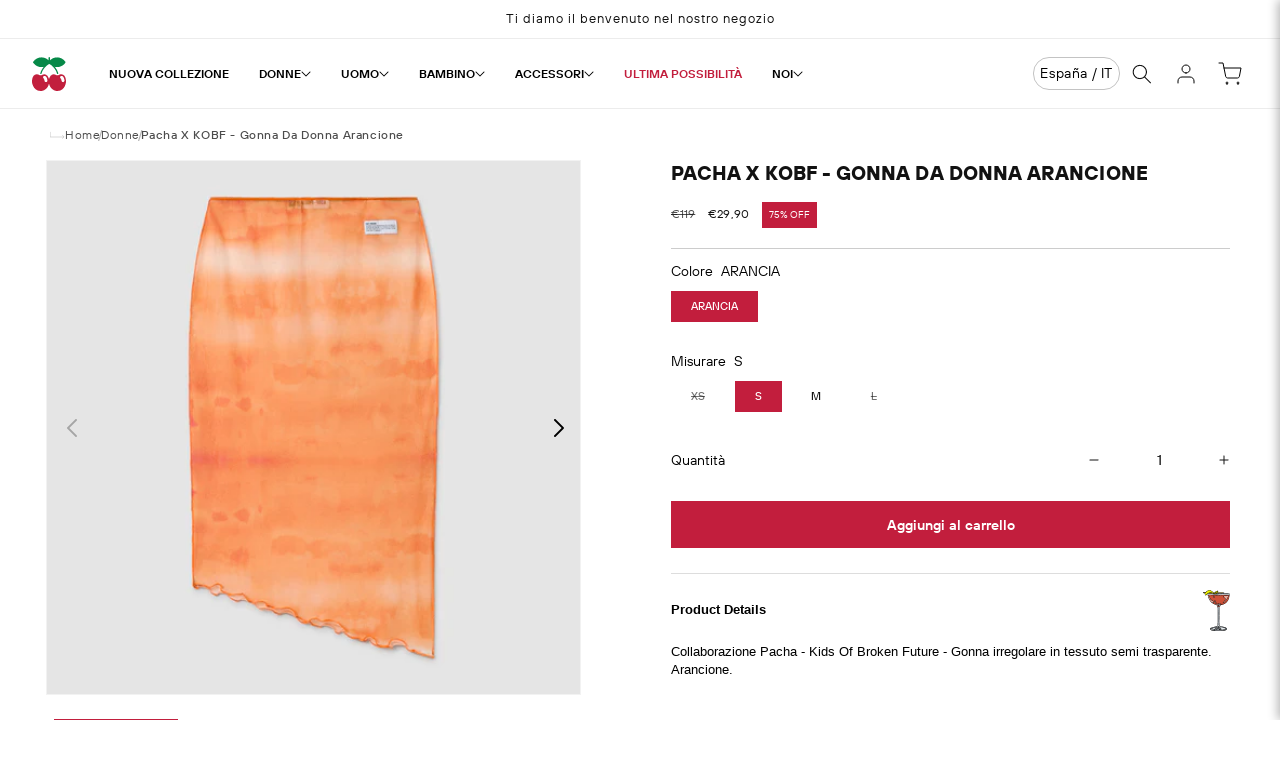

--- FILE ---
content_type: text/css
request_url: https://pachashop.com/cdn/shop/t/13/assets/custom.css?v=25078134948367205861762506660
body_size: 4830
content:
.ge-free-shipping-container.ge-free-shipping-container-desktop{display:none!important}#MainContent{overflow:hidden;min-height:100vh;position:relative;z-index:1;background:#fff}.header-wrapper .header{padding-inline:23px!important;max-width:1440px;padding-top:0;padding-bottom:0}.header-wrapper .header .header__heading-logo-wrapper img{max-width:34px}.header-wrapper .header .list-menu__item{font-weight:600;font-size:12px;padding:27.21px 15px;color:#000;letter-spacing:normal}.header-wrapper .header a#HeaderMenu-login{display:none}.header-wrapper .header #HeaderMenu-last-chance{color:#c21e3d}.header-wrapper .header .list-menu.list-menu--inline{gap:0px}.header-wrapper .header .list-menu__item svg{right:-7px;top:calc(50% - 3.5px);width:10px;height:6px}.header-wrapper .header .header__icons{align-items:center}.header-wrapper .header__icons .md-footer-selector__container,.header-wrapper .menu-drawer__navigation-container .md-footer-selector__container{border-radius:40px;border:1px solid #c3c3c3;background:#fff}.header-wrapper .header__icons .md-footer-selector__container #md-footer-selector__country-popup,.header-wrapper .menu-drawer__navigation-container .md-footer-selector__container #md-footer-selector__country-popup{padding:6px!important}.header-wrapper .header a#HeaderMenu-buy:after,.header-wrapper .header a#HeaderMenu-comprar:after{content:"";background:url(/cdn/shop/files/five-mode-header.svg?v=1749194031);width:91.028px;height:9.68px;margin-top:0;margin-left:9px}.header-wrapper .header .header__submenu{background:#fff;padding:0;border:none;top:47px}.header-wrapper .header .header__submenu .header__menu-item{color:#fff;font-size:15px;font-weight:600;line-height:normal;text-transform:uppercase;padding:10px 8px;border-bottom:1px solid #fff;text-decoration:none}.header-wrapper .header .header__submenu li:last-child .header__menu-item{border:none}a.underline-link[href="/en/pages/size-en"]{color:#c21e3d}@media (max-width: 989px){.header-wrapper .header{padding-top:10px;padding-bottom:10px}.desktop-localization-orbe{display:none}.header-wrapper .header a#HeaderDrawer-login{color:#000;text-transform:uppercase}}.main-footer{position:sticky;bottom:0;left:0;width:100%}footer.footer{position:relative;overflow:hidden}.footer-video-bg{position:absolute;width:100%;height:100%;top:0;left:0}.footer-video-bg video{max-width:100%;width:100%;height:100%;object-fit:cover}.footer-top-main{margin-top:28px;margin-bottom:100px;position:relative;z-index:1}.footer-top-main .footer-top-main-in{text-align:center}.footer-top-main .footer-top-main-in img{max-width:100%}.footer .footer__content-top{justify-content:space-between;display:flex;flex-wrap:wrap;align-items:flex-start;position:relative;z-index:1;flex-direction:row-reverse}.footer .footer__content-top .footer-block--newsletter{text-align:left;width:30%}.footer .footer__content-top .footer-block--newsletter .footer-block__heading{color:#fff;font-size:18px;font-weight:400;line-height:18px;margin-bottom:10px;text-transform:uppercase}.footer .footer__content-top .footer-block--newsletter .field:after{display:none}.footer .footer__content-top .footer-block--newsletter input{border-bottom:1px solid #ffffff!important;border:0;padding-left:0;outline:none!important;box-shadow:none!important;background:transparent}.footer .footer__content-top .footer-block--newsletter .field__input::placeholder{color:#fff;opacity:1;font-size:14px;font-style:normal;font-weight:400;line-height:37px;opacity:.5;text-transform:uppercase}.footer .footer__content-top .newsletter-terms{width:100%}.footer .footer__content-top .newsletter-terms label{display:flex;align-items:center;cursor:pointer;color:#fff;font-size:14px;font-weight:400;line-height:14px;margin-top:14px}.footer .footer__content-top .newsletter-terms label a{margin-left:5px;color:inherit;font-size:inherit}.footer .footer__content-top .newsletter-terms label input{display:none}.footer .footer__content-top .newsletter-terms label .newsletter-checkmark{width:13px;height:13px;flex-shrink:0;background:#fff;border:1px solid #ccc;display:inline-block;margin-right:8px;position:relative;border-radius:0;transition:background .2s ease}.footer .footer__content-top .newsletter-terms input:checked+.newsletter-checkmark{background:#c21f3d;border-color:#c21f3d}.footer .footer__content-top .newsletter-terms label .newsletter-checkmark:after{content:"";position:absolute;display:none;left:3px;top:0;width:4px;height:8px;border:solid white;border-width:0 2px 2px 0;transform:rotate(45deg)}.footer .footer__content-top .newsletter-terms input:checked+.newsletter-checkmark:after{display:block}.footer__content-top .grid{row-gap:2rem;margin-bottom:0;width:50%}.footer .footer__content-top .footer-block--menu li{line-height:normal;max-width:110px;width:100%}.footer .footer__content-top .footer-block--menu .list-menu__item{color:#fff;font-weight:400;font-size:14px;line-height:14px;letter-spacing:0;display:inline-block;margin-bottom:5px;padding:5px 0;line-height:16px}.footer .footer__content-top .footer-block--menu .footer__list-social{justify-content:flex-start;gap:12px;margin-top:10px}.footer .footer__content-top .footer-block--menu .footer__list-social .list-social__link{padding:0}.footer .footer__content-top .footer_contact_details{width:100%}.footer .footer__content-top .footer-block--newsletter .newsletter-form .field{flex-wrap:wrap}.footer-block--newsletter .newsletter-form__button{border-radius:0;border:2px solid #fff;padding:7px;width:152px;color:#fff;text-transform:uppercase;margin-top:20px;cursor:pointer;font-weight:500;font-size:19px;line-height:22px;letter-spacing:0;text-align:center;transition:.4s all}.footer-block--newsletter .newsletter-form__button:hover{background:#fff!important;border-color:#fff!important;color:#c21f3d}.footer .footer__content-top .logo-footer-icon{position:absolute;bottom:-20px;right:0}.footer__content-bottom{position:relative;z-index:1}.footer__content-bottom-wrapper .copyright__content{color:#fff;font-size:14px;font-weight:600;line-height:14px}.contact_main p{display:block;text-transform:uppercase;margin:0;color:#fff;font-size:14px;font-weight:600;line-height:10px}.contact_main .contact_link{color:#fff;font-size:14px;font-weight:600;line-height:10px;text-decoration-line:underline}footer.footer:before{content:"";position:absolute;top:0;left:0;width:100%;height:100%;background:linear-gradient(0deg,#00000059 0% 100%);z-index:1}ul.footer-links{display:flex;list-style:none;padding:0;gap:12px;justify-content:center}.footer-links a{text-decoration:none;color:#fff}.footer__copyright.caption{display:flex;align-items:center;justify-content:space-between;width:100%}.footer-links-main{display:flex;text-align:center;align-items:center;justify-content:center}.footer-links-main .svg-wrapper img{max-width:100%}.footer-block.grid__item.footer-block--menu.scroll-trigger.animate--slide-in{width:auto!important}.footer-block__heading{font-weight:600;font-size:14px;line-height:14px;letter-spacing:0;vertical-align:middle;color:#fff;margin-bottom:12px;text-transform:uppercase}.footer-block__brand-info p{color:#fff!important;font-weight:400;font-size:14px;line-height:14px;letter-spacing:0}.footer-block__brand-info p a{text-decoration:none}.footer-links-main.brand-info-social{display:none}.link-group{gap:1em;justify-content:center;font-size:3em;display:flex}.underline-link{text-decoration:none!important;position:relative}.underline-link:before,.underline-link.is--alt:before,.underline-link.is--alt:after{content:"";position:absolute;bottom:0;left:0;width:100%;height:.0625em;background-color:currentColor;transition:transform .735s cubic-bezier(.625,.05,0,1);transform-origin:right;transform:scaleX(0) rotate(.001deg)}.underline-link:hover:before{transform-origin:left;transform:scaleX(1) rotate(.001deg)}.underline-link.is--alt:before{transform-origin:left;transform:scaleX(1) rotate(.001deg);transition-delay:.3s}.underline-link.is--alt:hover:before{transform-origin:right;transform:scaleX(0) rotate(.001deg);transition-delay:0s}.underline-link.is--alt:after{transform-origin:right;transform:scaleX(0) rotate(.001deg);transition-delay:0s}.underline-link.is--alt:hover:after{transform-origin:left;transform:scaleX(1) rotate(.001deg);transition-delay:.3s}.footer__content-bottom .footer-links-main .list-social__link{transition:.4s all}.footer__content-bottom .footer-links-main .list-social__link:hover{transform:scale(1.2)}@media (min-width: 1200px){.footer__content-top .grid{width:35%}}@media (max-width: 767.98px){.footer__copyright.caption{flex-wrap:wrap}ul.footer-links,.footer-links-main ul.list-unstyled.list-social.footer__list-social{justify-content:flex-start;width:100%}.footer-links-main{flex-wrap:wrap}.footer-top-main{margin-bottom:30px}.footer-block__details-content{margin-bottom:1rem!important}.footer .footer__content-top .footer-block__heading{margin-bottom:8px;font-size:15px}.footer__content-bottom-wrapper .copyright__content{max-width:50%;order:1}.footer__content-bottom-wrapper .footer-links-main{order:2}.footer__content-bottom-wrapper .footer-links{order:3;gap:7px}.footer__content-bottom-wrapper .footer-links a{font-size:11px}.footer-block--newsletter .newsletter-form__button{font-size:14px;line-height:14px;font-weight:600;margin-top:15px;padding:6px}.footer .footer__content-top .footer-block--newsletter{width:100%;margin-bottom:40px}.footer .footer__content-top .footer-block--menu li{max-width:100%}.footer__blocks-wrapper.grid.grid--1-col.grid--2-col.grid--4-col-tablet.scroll-trigger.animate--slide-in{width:100%;display:flex;flex-wrap:wrap;gap:0;margin-top:15px}.footer .footer__content-top .footer-block--newsletter .footer-block__heading strong{font-weight:400}.footer__content-top.page-width{flex-direction:column;padding-bottom:10px}.footer-block__newsletter{width:100%}.newsletter-form__field-wrapper{max-width:100%!important}.footer .footer__content-top .footer-block--newsletter .footer-block__heading{margin-bottom:15px;font-size:18px;line-height:18.06px}.footer-block.grid__item.footer-block--menu.scroll-trigger.animate--slide-in{width:49%!important;margin:0}.footer-links-main.brand-info-social ul.list-unstyled.list-social{gap:10px}.footer-links-main.brand-info-social a.link.list-social__link{padding:0}.footer-block.grid__item.scroll-trigger.animate--slide-in:last-child{margin-bottom:0;margin-top:15px}.main-footer footer{padding-top:17px;padding-bottom:14px}.footer .footer__content-top .footer-block--menu .list-menu__item{padding:1.5px 0;font-size:13px}}.product-grid{display:grid;grid-template-columns:repeat(4,1fr);gap:20px;padding:20px 0 75px}.icon-info-block+.product-grid{padding:20px}.product-card{display:block;text-align:center;text-decoration:none;color:inherit}.product-card .product-featured{position:relative;margin-bottom:8px;overflow:hidden}.product-card .product-featured .product-images{position:relative}.product-card .product-featured .product-images img{transition:.4s ease-in-out}.product-card .product-featured .product-images .hover-product-img{position:absolute;top:0;left:0;opacity:0;height:100%;object-fit:cover}.product-card .product-images:hover .hover-product-img{opacity:1}.product-card .product-images:hover .main-product-img{opacity:0}.product-card .product-featured .badge-sale{font-family:TT Hoves;background:#c21e3d;color:#fff;text-transform:uppercase;border-radius:0;border:none;width:32px;height:19px;width:auto;padding:0 4px;line-height:19px;font-size:11px;letter-spacing:normal;position:absolute;top:7px;right:5px;font-weight:500}.product-card img{width:100%;height:auto;object-fit:cover;display:block;aspect-ratio:1 / 1}.product-card .product-info{text-align:left}.product-info.out-of-stock h3,.product-info.out-of-stock p,.product-card .product-info.out-of-stock .price-item{opacity:.3}.product-card .product-info .product-status-badges .badge{border:none;color:#0000004d;font-size:12px;font-weight:400;letter-spacing:normal;padding:0;margin:0;line-height:normal}.product-card .product-info h3{margin:0;color:#000;font-size:12px;font-weight:400;line-height:normal}.product-card .product-info p,.product-card .product-info .price-item{color:#000;font-size:13px;line-height:normal;margin:0}.product-card .product-info .price-item--regular{color:#121212bf}.product-card .product-info .price__container{display:flex;flex-wrap:wrap;align-items:center}.product-card .product-info .price-item--discount{display:none}@media (max-width: 767px){.product-card .product-info h3{font-size:11px}.product-grid{grid-template-columns:repeat(2,1fr)!important;gap:36px 12px;padding:20px 0 45px}.product-collection.page-width{padding:0 12px}.product-grid .product-card:nth-child(n+5){display:none}}.collection-custom-layout{display:flex;flex-direction:column;gap:50px 0}.product-grid li.grid__item{width:100%!important;max-width:100%!important}.collection-custom-layout .row{display:flex;gap:20px}.collection-custom-layout .half{max-width:calc(50% - 10px);width:100%}.collection-custom-layout .image-side img{width:100%;height:100%;object-fit:cover;display:block}.collection-custom-layout .products-side .product-grid{display:grid;grid-template-columns:repeat(2,1fr);gap:21px;padding:0}@media (max-width: 767px){.collection-custom-layout .half{max-width:100%}.collection-custom-layout .row{flex-wrap:wrap}.row.row-2.collection-pro-row{flex-direction:column-reverse}.collection-custom-layout{gap:27px 0}}.facets-container-drawer{width:100%;column-gap:0!important}.facets-container-drawer .facets-top-inner{display:flex;flex-wrap:wrap;justify-content:space-between;width:100%;gap:20px;padding:8px 0;border-top:1px solid rgba(0,0,0,.2);margin-bottom:10px}.facets-container-drawer .facets-top-inner .collection-breadcum{color:#000;font-size:14px;font-weight:500;line-height:normal;gap:10px;display:inline-flex;letter-spacing:normal;max-width:33.33%;width:100%;align-items:center}.facets-container-drawer .facets-top-inner .collection-breadcum span:last-child{font-weight:600}.facets-container-drawer .facets-top-inner .collection-breadcum a{text-decoration:none;color:currentColor}.facets-container-drawer .facets-top-inner .product-count{margin:0;opacity:1}.facets-container-drawer .facets-top-inner .product-count h2,.facets-container-drawer .facets-top-inner .mobile-facets__open-label{color:#000;font-size:14px;font-weight:500;line-height:normal;text-transform:capitalize;margin:0}.facets-container-drawer .facets-top-inner menu-drawer{flex-grow:0;margin:0;max-width:33.33%;width:100%;justify-content:flex-end}.mega-menu-box details{position:static}.header-wrapper .header .header__submenu{position:absolute;top:100%;left:0;right:0;overflow:hidden;max-height:0;opacity:0;visibility:hidden;transition:max-height .4s ease,opacity .4s ease,visibility .4s;background:#fff;z-index:100}.header-wrapper .header .header__submenu.height-auto-set{max-height:var(--navHeight)}.header-wrapper .header .header__submenu.open{opacity:1;visibility:visible;max-height:var(--navHeight)}.mega-bottom-img{transform:translateY(100%);transition:transform .8s ease}.mega-bottom-img.animate-up{transform:translateY(0)}.mega-menu-wrapper .page-width{position:relative}.mega-menu-inner{display:flex;gap:55px;justify-content:space-between;padding:48px 0 4rem}.mega-menu-heading{color:#000;font-weight:400;font-size:14px;line-height:100%;letter-spacing:0;margin:0 0 18px;display:block!important}.mega-menu-links{list-style:none;padding:0;margin:0}.mega-menu-links li{padding:10px 0}.mega-menu-links li a{text-decoration:none;color:#000;font-weight:500;font-size:20px;line-height:100%;letter-spacing:0;display:inline-block}#HeaderMenu-MenuList-5 .sub-menu-column-3 .mega-menu-heading{height:14px}.mega-menu-links.mega-col-1-link a{font-weight:500;font-size:24px;line-height:100%;letter-spacing:0;color:#000}.mega-menu-backdrop{display:none;position:fixed;top:0;right:0;bottom:0;left:0;-webkit-backdrop-filter:blur(10.4px);backdrop-filter:blur(10.4px);background:#00000059;z-index:2}body.mega-menu-open .mega-menu-backdrop{display:block}.mega-menu-links li a:hover{color:#c21e3d}.mega-img-title p{font-weight:600;font-size:20px;line-height:100%;letter-spacing:-.3px;margin:5px 0 0;color:#c21e3d}a.mega-menu-col-img-box{text-decoration:none}img.mega-bottom-img{left:34px;position:absolute;bottom:0;max-width:max-content;height:115px}img.mega-top-img{position:absolute;right:0;top:0;max-width:104px}.mega-menu-column.empty-div{width:100%;max-width:176px}.header__menu-item span.underline-link{display:flex;gap:10px;align-items:center;text-transform:uppercase}html::-webkit-scrollbar-track{background-color:#f5f5f5!important;-webkit-box-shadow:none!important;box-shadow:none!important;background-clip:padding-box!important}html::-webkit-scrollbar{width:8px;height:8px;background-color:#f5f5f5!important}html::-webkit-scrollbar-thumb{background-color:#c21e3d;border-radius:0!important;border:none!important;-webkit-box-shadow:none!important;box-shadow:none!important}html::-webkit-scrollbar-corner{background-color:#f5f5f5!important;-webkit-box-shadow:none!important;box-shadow:none!important}@media (max-width: 1200px){.mega-menu-inner{gap:25px}.mega-menu-column{flex:1}}.search-modal.modal__content.gradient{height:max-content}.search-modal.modal__content.gradient{top:var(--header-height)}details[open] .header__icon-close{display:none}button.search__button.field__button{position:unset;background:#c21e3d!important;color:#fff!important}.search__input{width:100%;border:0;outline:none;display:block;box-shadow:none}.search-input-col{width:100%;display:flex;align-items:center}.search-icon{width:20px;display:flex}.search-icon svg{width:14px;height:14px}.search-row-main{display:flex;align-items:center;border-bottom:.95px solid #00000033}button.search__button.field__button{display:block;position:unset;background:#c21e3d!important;color:#fff!important;font-weight:600;line-height:11.4px;letter-spacing:0;height:auto;padding:12.799px 0;flex:0 0 105px}.search__input::placeholder{font-weight:400;font-size:12px;line-height:100%;letter-spacing:0;color:#000;opacity:.6}.search-modal__content{justify-content:space-between}.search-modal.modal__content .page-width{width:100%}.search-modal-title{margin:0;font-weight:600;font-size:32px;line-height:43px;letter-spacing:0;text-align:center;vertical-align:middle;color:#c21e3d;text-transform:uppercase}.predictive-search.predictive-search--header{position:fixed;top:auto}button.search-modal__close-button{position:initial}button.reset__button.field__button{display:none}details[open] .modal-overlay:after{-webkit-backdrop-filter:blur(10.4px);backdrop-filter:blur(10.4px);background:#00000059}div#predictive-search-option-search-keywords,input[type=search i]::-webkit-search-cancel-button,.predictive-search__heading{display:none}.search-row-main.page-search-row .field:after,.search-row-main.page-search-row .field:before{display:none}.search-modal__form{max-width:510px}.search-modal__content{padding:0;gap:10px}.search-modal{padding:35px 0 72px}.predictive-search{border:0!important;box-shadow:none!important}.search-modal__close-button svg{width:15px;height:14px}#predictive-search-results-products-list.product-grid{padding:30px 0 50px}@media (max-width: 767px){.search-modal__content{flex-wrap:wrap;padding:0 0 15px}.search-modal-title{width:100%;font-size:28px;line-height:50px}button.search-modal__close-button{position:absolute;top:0}.search-modal{padding:35px 0 50px}}.mobile-filter-size li.mobile-facets__item.list-menu__item svg,.mobile-filter-color li.mobile-facets__item.list-menu__item svg{display:none}.mobile-filter-color li.mobile-facets__item.list-menu__item{font-size:0}.facet-color-box{display:inline-block;width:40px;height:40px;border:.78px solid #00000059;vertical-align:middle}.facet-color-box[data-color=animal]{background-color:#8b4513!important}ul.facets-layout.facets-layout-list.facets-layout-list--text.mobile-facets__list.list-unstyled.mobile-filter-size,ul.facets-layout.facets-layout-list.facets-layout-list--text.mobile-facets__list.list-unstyled.mobile-filter-color{display:flex;flex-wrap:wrap;gap:15px;padding:1.2rem 2.6rem}.facet-color-box+span.facet-checkbox__text{width:0}.mobile-filter-size label.facets__label.mobile-facets__label,.mobile-filter-color label.facets__label.mobile-facets__label{padding:0}.mobile-filter-color label.facets__label.mobile-facets__label.active{outline:1.35px solid #c21e3d;outline-offset:.2rem}.mobile-filter-size span.facet-checkbox__text{padding:6px 9px}.mobile-filter-size label.facets__label.mobile-facets__label.active span.facet-checkbox__text{color:#fff;background:#c21e3d!important}.mobile-filter-size .facets__label:hover .facet-checkbox__text-label,.mobile-filter-size input:focus~.facet-checkbox__text-label{text-decoration:none!important}.mobile-facets__footer{display:none!important}.overflow-hidden-mobile main#MainContent{z-index:5}.mobile-facets__inner{width:100%!important;max-width:728px!important}.mobile-facets__main{padding:0!important;justify-content:space-between}.mobile-facets__wrapper svg.icon.icon-close{width:13.033154487609863px;height:13.033154487609863px;color:#000}.disclosure-has-popup[open]>summary:before{-webkit-backdrop-filter:blur(10.4px);backdrop-filter:blur(10.4px);background:#00000059}.mobile-facets{background:transparent!important}button.load-more-btn{font-weight:900;font-size:14px;line-height:100%;letter-spacing:0;background:transparent;color:#c21e3d;border:0;padding:0;outline:none;cursor:pointer;text-transform:uppercase}.load-more-wrapper{text-align:center;margin-top:40px}@media (max-width:767.98px){.disclosure-has-popup[open]>summary:before{-webkit-backdrop-filter:none;backdrop-filter:none}}.menu-drawer__menu-item{justify-content:center}.header-wrapper .header .menu-drawer__menu-item.list-menu__item{font-weight:700;font-size:20px;line-height:100%;letter-spacing:0;text-align:center;padding:9.5px 0;background:transparent;text-transform:uppercase}.header-wrapper .header .menu-drawer__menu-item.list-menu__item.no-mega-no-sub{color:#c21e3d}a#HeaderDrawer-buy:after,a#HeaderDrawer-comprar:after{content:"";background:url(/cdn/shop/files/five-mode-header.svg?v=1749194031);width:150.46px;height:16px;margin-top:0;margin-left:8px;background-repeat:no-repeat;background-size:cover}a#HeaderDrawer-buy,a#HeaderMenu-comprar{color:#000}.menu-drawer__navigation-container{height:auto!important}img.mega-drawerbottom-img{width:150px;margin:0 auto;display:block;padding:30px 0}button.menu-drawer__close-button.link.link--text.focus-inset{font-weight:700;font-size:20px;line-height:100%;letter-spacing:0;text-align:center;flex-direction:unset;justify-content:flex-start;gap:10px;margin-bottom:38px;background:transparent;padding:20px}#menu-drawer .mega-menu-wrapper{padding:0 20px}#menu-drawer ul.mega-menu-links{text-align:left}#menu-drawer .mega-menu-links li a{font-weight:500;font-size:16px;line-height:100%;letter-spacing:0;text-align:center;text-transform:uppercase}#menu-drawer .mega-menu-links li{padding:8px 0;margin:0}#menu-drawer .mega-menu-links li a.underline-link.on-sale-color{color:#c21e3d}.size-guide-table-wrapper{overflow-x:auto}.size-guide-table .size-guide-title{font-weight:700;font-size:20px;line-height:100%;letter-spacing:0;color:#c21e3d;text-align:left;margin:0}.size-guide-table{width:100%;border-collapse:collapse;text-align:center}table.size-guide-table{background:#fff}.size-guide-table th,.size-guide-table td{padding:20px 10px 15px;border:1px solid #ccc}.size-guide-table td,.size-guide-table th{font-weight:400;font-size:14px;line-height:100%;letter-spacing:0;text-align:center;color:#000}.size-guide-table .size-guide-title-row{display:flex;align-items:center;justify-content:space-between;gap:10px;margin-bottom:39px}.unit-toggle{display:flex;align-items:center}.unit-toggle-item{border:1px solid #8E8E8E;font-weight:600;font-size:12px;width:45px;line-height:11.4px;letter-spacing:0;height:43px;display:flex;align-items:center;justify-content:center;background:#fff}div#tab-in{border-right:0}.unit-toggle-item.active{background:#c21e3d;color:#fff}@media (max-width: 600px){.size-guide-table{font-size:.9rem}.size-guide-table .size-guide-title-row{margin-bottom:22px}.unit-toggle-item{width:40px;height:38px}}.cart-item__name{color:#000;font-weight:600;font-size:14px;line-height:100%;letter-spacing:0}.product-option{font-weight:400;font-size:12px;line-height:120%;letter-spacing:0;color:#c21e3d}.cart-item__price-wrapper .price{font-weight:400;font-size:12.97px;line-height:100%;letter-spacing:0;text-align:right;color:#000}.cart-drawer .cart__checkout-button{border:1px solid #C21E3D;background:transparent;color:#c21e3d;font-weight:600;font-size:16px;line-height:23.35px;letter-spacing:0;outline:none;box-shadow:none;transition:.4s all}.cart-drawer .cart__checkout-button:hover{background:#c21e3d;color:#fff}quantity-input.quantity.cart-quantity:before,quantity-input.quantity.cart-quantity:after,.cart-drawer .cart__checkout-button:after,.cart-drawer .cart__checkout-button:before{display:none!important}#CartDrawer .totals__total{font-weight:600;font-size:14px;line-height:100%;letter-spacing:0;text-transform:uppercase}#CartDrawer .totals__total-value{font-weight:400;font-size:12.97px;line-height:100%;letter-spacing:0;text-align:right;color:#000}#CartDrawer .cart-drawer .tax-note{display:none}#CartDrawer .cart__ctas{margin-top:20px}#CartDrawer .quantity__input{outline:none;box-shadow:none;width:30px;font-weight:400;font-size:12px;line-height:100%;letter-spacing:0;color:#000;text-transform:uppercase}#CartDrawer .quantity-popover-container{gap:15px}span.quantity-title{font-weight:400;font-size:12px;line-height:100%;color:#000;letter-spacing:0;text-transform:uppercase}quantity-input.quantity.cart-quantity{width:max-content}quantity-input button.quantity__button{width:max-content}.cart-item__quantity-wrapper.quantity-popover-wrapper{flex-wrap:wrap}.cart-item cart-remove-button{width:100%;margin:0!important}#CartDrawer cart-remove-button .button{min-width:auto;min-height:auto;font-weight:500;font-size:14px;line-height:29.65px;letter-spacing:0;text-decoration:underline}quantity-popover{height:100%;display:flex!important;align-items:flex-end}td.cart-item__quantity{height:100%}#CartDrawer.cart-drawer .cart-item__image{max-width:100%;width:200px;height:200px;object-fit:cover}#CartDrawer .drawer__footer{border-top:0}small.tax-note.caption-large.rte,.cart-drawer .cart-items thead{display:none}#CartDrawer .drawer__header{justify-content:center}#CartDrawer .drawer__heading{font-weight:600;font-size:14px;line-height:100%;letter-spacing:0;text-transform:uppercase;margin:0}#CartDrawer .drawer__close .svg-wrapper{height:1rem;width:3rem}#CartDrawer .drawer__close{min-height:23px}.footer-block.grid__item.scroll-trigger.animate--slide-in{width:auto!important}@media (max-width: 767px){#CartDrawer.cart-drawer .cart-item__image{height:130px}td.cart-item__media{width:100px}span.quantity-title{display:none}.cart-item__quantity-wrapper.quantity-popover-wrapper{flex-wrap:nowrap;justify-content:space-between;width:100%}.cart-item cart-remove-button{width:max-content}quantity-popover{width:100%}#CartDrawer cart-remove-button .button{text-transform:uppercase}.cart-drawer .cart-item__error{min-width:auto}#CartDrawer .cart__ctas{box-shadow:0 0 9.33px -1.22px #00000040;margin:20px -1.5rem 0;padding:20px 15px}#CartDrawer .drawer__footer{border-top:0;padding-bottom:0}}.progress-bar-wrap{z-index:10;cursor:pointer;width:100%;height:1px;transition:background-color .2s;inset:0% 0% auto;background:#f5f5f5;top:97px;display:none}.progress-bar-wrap:hover{background-color:#0000000d}.progress-bar{transform-origin:0%;transform-style:preserve-3d;background-color:#c21e3d;width:100%;height:100%;transform:scale3d(0,1,1);display:block!important}.collection-list .full-unstyled-link{text-align:center}.collection-list .full-unstyled-link .icon-wrap,.collection-list .card__caption .icon-wrap{display:none}media-gallery .product__media-list .product__media-item.grid__item{aspect-ratio:1/1}@media (min-width:767.98px){media-gallery .product__media-list+.slider-buttons{display:block!important}media-gallery .product__media-list+.slider-buttons button.slider-button{display:flex;position:absolute;top:calc(50% - 22px);z-index:3}media-gallery .product__media-list+.slider-buttons button.slider-button--next{right:0}media-gallery .product__media-list+.slider-buttons button.slider-button .svg-wrapper svg{height:12px}media-gallery .product__media-list+.slider-buttons .slider-counter{display:none}}.collection-pro-row:nth-of-type(n+5) .half.image-side{display:none}.collection-pro-row:nth-of-type(n+5) .half.products-side{max-width:100%}.collection-pro-row:nth-of-type(n+5) .half.products-side .product-grid{grid-template-columns:repeat(4,1fr)}.product .price__container .price-item--discount{margin:0 0 0 10px;background:#c21e3d;color:#fff;padding:0 7px;font-size:10px}
/*# sourceMappingURL=/cdn/shop/t/13/assets/custom.css.map?v=25078134948367205861762506660 */


--- FILE ---
content_type: image/svg+xml
request_url: https://pachashop.com/cdn/shop/files/main-logo.svg?v=1748870414&width=50
body_size: 58
content:
<svg xmlns="http://www.w3.org/2000/svg" fill="none" viewBox="0 0 34 34" height="34" width="34">
<path fill="#C21F3D" d="M34 24.3281C34 25.91 33.4575 28.3505 32.1011 30.3843C30.7447 32.4181 28.5745 34 25.3644 34C21.25 34 17.9495 30.7459 17 26.6783C16.0505 30.7459 12.7952 34 8.63564 34C2.21543 34 0 27.537 0 24.3281C0 21.3904 1.13032 17.2776 5.01862 17.2776C6.69149 17.2776 7.0532 18.3623 8.63564 18.3623C10.1729 18.3623 10.5798 17.2776 12.2527 17.2776C14.7394 17.2776 16.367 19.6278 17 22.1135C17.633 19.6278 19.2606 17.2776 21.7473 17.2776C23.4202 17.2776 23.8271 18.3623 25.3644 18.3623C26.9468 18.3623 27.3085 17.2776 28.9814 17.2776C32.9149 17.2776 34 21.3904 34 24.3281ZM15.4176 23.3338C15.3723 22.0231 14.5133 18.9046 12.4787 18.9046C11.8005 18.9046 11.0319 19.4018 11.0319 20.2153C11.0319 21.2096 12.4335 21.7972 12.5239 23.605C12.5239 24.7801 13.383 25.1416 14.016 25.1416C14.8298 25.0964 15.4176 24.5993 15.4176 23.3338ZM32.4628 23.3338C32.4176 22.0231 31.5585 18.9046 29.524 18.9046C28.8458 18.9046 28.0771 19.4018 28.0771 20.2153C28.0771 21.2096 29.4787 21.7972 29.5692 23.605C29.5692 24.7801 30.4282 25.1416 31.0612 25.1416C31.875 25.0964 32.4628 24.5993 32.4628 23.3338Z" clip-rule="evenodd" fill-rule="evenodd"></path>
<path fill="#068948" d="M33.3327 4.74555C31.5242 2.079 28.4949 0.361574 25.104 0.361574C22.7077 0.361574 20.4923 1.22029 18.7742 2.66656C18.5029 2.89253 18.2316 3.1185 18.0056 3.38968V0.723133C18.0056 0.361568 17.6891 0 17.2822 0C16.8753 0 16.5588 0.361568 16.5588 0.723133V3.38968C16.3327 3.1185 16.0614 2.89253 15.7901 2.66656C14.0721 1.22029 11.8566 0.361574 9.46036 0.361574C6.06941 0.361574 3.04014 2.079 1.18642 4.74555C1.00557 5.06191 1.00557 5.42349 1.18642 5.73986C1.69883 6.43286 2.27153 7.0656 2.90451 7.63808C4.75824 9.26512 7.01887 10.1238 9.46036 10.1238C10.3194 10.1238 10.862 10.0786 11.721 9.85266C10.1386 11.7961 8.91781 14.0107 8.28483 16.1801C8.1944 16.5416 8.37524 16.9032 8.73694 16.9936C8.79723 16.9936 8.85752 16.9936 8.9178 16.9936C9.18908 16.9936 9.46035 16.8128 9.50556 16.5416C10.6359 12.5644 13.9364 8.54199 17.2822 6.96014C20.5827 8.54199 23.8832 12.5644 25.0135 16.5416C25.104 16.8128 25.3752 16.9936 25.6465 16.9936C25.7068 16.9936 25.7671 16.9936 25.8274 16.9936C26.1439 16.9032 26.3699 16.5416 26.2795 16.1801C25.6465 14.0107 24.4258 11.7509 22.7981 9.85266C23.9284 10.1238 24.4258 10.1238 25.3753 10.1238C27.7715 10.0334 29.9417 9.12954 31.6598 7.63808C32.2928 7.0656 32.8504 6.43286 33.3327 5.73986C33.5588 5.42349 33.5588 5.06191 33.3327 4.74555Z"></path>
</svg>


--- FILE ---
content_type: image/svg+xml
request_url: https://cdn.shopify.com/s/files/1/0761/2111/2924/files/fb.svg?v=1754289612
body_size: 2547
content:
<svg xmlns="http://www.w3.org/2000/svg" fill="none" viewBox="0 0 249 249" height="249" width="249">
<g clip-path="url(#clip0_3061_2995)">
<path fill="#0F151B" d="M46.85 247.81C37.75 247.45 30.42 242.93 23.89 237.25C11.44 226.42 2.62998 213.26 0.379975 196.49C-0.0400245 193.39 0.169975 190.2 0.159975 187.05C0.149975 141.96 0.429975 96.8502 -2.45683e-05 51.7602C-0.150025 35.8302 6.68998 23.9902 18.36 14.4502C30.11 4.86016 43.5 -0.119835 59.07 0.000165321C104.02 0.350165 148.98 0.000165313 193.93 0.170165C211.4 0.240165 225.28 8.30017 236.64 21.1302C236.27 22.1102 235.64 22.5702 234.58 22.1402C228.01 16.7602 221.55 11.2302 213.71 7.69017C208.03 5.12017 202.2 3.54017 195.87 3.55017C148.55 3.62017 101.23 3.57017 53.92 3.60017C33.97 3.61017 12.43 18.4302 5.12998 37.0402C3.76998 40.5002 3.29998 44.1002 3.29998 47.8102C3.30998 95.9402 3.51998 144.07 3.20998 192.2C3.06998 214.15 26.64 243.32 45.95 244.65C46.95 244.72 47.9 245.1 48.66 245.81C49.62 247.88 47.48 247.18 46.85 247.82V247.81Z"></path>
<path fill="#020303" d="M46.85 247.81C47.56 247.5 48.26 247.19 48.97 246.89C50.89 245.1 53.32 245.43 55.61 245.41C64.44 245.34 73.27 245.43 82.09 245.37C87.71 245.33 88.19 244.92 88.21 239.48C88.27 212.51 88.27 185.54 88.21 158.57C88.2 153.36 87.56 152.81 82.49 152.65C78.66 152.53 74.83 152.74 71 152.55C65.55 152.28 63.63 150.67 63.42 145.37C63.08 136.56 62.95 127.74 64.13 118.94C64.52 116.07 65.89 114.69 68.58 114.65C75.56 114.53 82.55 113.93 89.51 115.05C90.12 115.29 90.62 115.67 91.01 116.18C90.04 118.89 87.59 118.44 85.55 118.56C81.73 118.77 77.89 118.76 74.07 118.61C70.09 118.45 68.28 119.95 68.38 124.09C68.54 130.24 68.34 136.4 68.44 142.55C68.52 147.74 69.09 148.28 74.17 148.44C78.16 148.56 82.16 148.36 86.15 148.53C91.7 148.76 92.42 149.48 92.41 155.06C92.4 181.67 92.41 208.28 92.41 234.88C92.41 236.38 92.39 237.87 92.41 239.37C92.53 244.88 92.92 245.33 98.42 245.39C110.06 245.53 121.71 245.25 133.36 245.52C134 245.52 134.63 245.52 135.26 245.52C156.82 245.38 178.37 245.18 199.93 245.61C201.17 245.95 202.58 246.08 202.76 247.78C199.44 247.87 196.11 248.03 192.79 248.04C145.97 248.06 99.15 248.05 52.33 248.04C50.5 248.04 48.68 247.91 46.85 247.84V247.81Z"></path>
<path fill="#040303" d="M235.84 21.9496C236.11 21.6796 236.37 21.4096 236.64 21.1396C244.62 29.5796 248.37 39.4296 248.29 51.2197C247.98 100.13 247.97 149.04 247.99 197.96C247.99 210.02 243.59 220.13 235.66 228.94C234.95 229.21 234.51 228.98 234.32 228.24C234.15 225.65 235.93 223.93 237.24 222.08C242.73 214.34 245.22 205.67 245.23 196.28C245.28 147.21 245.23 98.1297 245.26 49.0597C245.26 41.1096 242.78 34.0596 238.25 27.6096C237.07 25.9296 235.05 24.5096 235.83 21.9496H235.84Z"></path>
<path fill="#11181F" d="M234.27 228.84C234.74 228.87 235.2 228.9 235.67 228.93C227.05 239.3 215.98 245.42 202.76 247.75C202.05 247.45 201.34 247.15 200.63 246.85C200.7 245.3 201.92 245.07 203.04 244.86C213.06 243.06 221.63 238.38 229.29 231.81C230.75 230.56 232.09 228.93 234.28 228.82L234.27 228.84Z"></path>
<path fill="#007AFD" d="M234.27 228.84C224.97 238.41 213.76 244.43 200.63 246.86C178.73 246.87 156.84 246.88 134.94 246.89C133.3 245.34 133.42 243.29 133.42 241.3C133.39 213.21 133.37 185.12 133.43 157.02C133.44 150.57 134.42 149.67 141.1 149.63C151.24 149.56 161.39 149.65 171.53 149.59C176.84 149.56 177.46 149.09 177.34 143.97C177.14 135.69 178.2 127.38 176.67 119.16C175.18 116.93 172.84 117.48 170.76 117.47C161.11 117.41 151.46 117.46 141.8 117.44C132.74 117.43 132.44 117.13 132.42 108.31C132.42 105.15 132.63 101.97 132.38 98.8302C131.84 92.0602 133.65 86.0101 137.34 80.4202C138.19 78.4202 139.62 76.9602 141.52 75.9402C149.57 70.3402 158.59 68.8702 168.15 69.7502C173.003 70.5968 175.43 68.4468 175.43 63.3001C175.43 56.9901 175.3 50.6702 175.48 44.3601C175.58 40.6401 174.04 39.3901 170.44 39.4301C158.97 39.5602 147.49 39.1902 136.04 39.5802C128.66 39.8302 121.76 42.3801 115.37 46.1301C108.34 51.4402 101.9 57.3501 96.84 64.6401C92.97 71.4301 91.47 78.8602 91.26 86.5302C91.04 94.3102 91.23 102.1 91.2 109.89C91.19 112.02 91.48 114.25 89.81 116.01H65.19C65.19 126.02 65.31 135.87 65.13 145.71C65.06 149.6 66.01 151.43 70.38 151.11C75.68 150.72 81.04 151.11 86.36 150.98C88.78 150.92 89.89 151.37 89.88 154.19C89.78 183.99 89.77 213.8 89.89 243.6C89.9 246.85 88.41 246.94 85.96 246.93C73.63 246.85 61.31 246.88 48.98 246.87C24.62 242.56 11.77 225.98 3.67997 204.37C2.33997 200.78 1.84997 197.02 1.84997 193.15C1.88997 145.72 2.08997 98.2901 1.71997 50.8601C1.60997 36.2201 7.95997 25.3102 18.51 16.3901C30.28 6.43015 43.8 1.62015 59.64 1.81015C102.26 2.31015 144.9 2.57015 187.51 1.76015C207.15 1.39015 222.62 8.33015 235.85 21.9502C244.21 31.5702 247.1 42.6301 246.98 55.4201C246.52 103.16 246.84 150.91 246.73 198.66C246.7 210.32 241.5 220.04 234.28 228.84H234.27Z"></path>
<path fill="#F6EC00" d="M141.39 77.0403C140.5 77.8903 139.62 78.7503 138.73 79.6003C132.72 86.8703 133.12 95.5103 133.24 104.2C133.42 117.05 133.29 117.05 145.98 117.05C154.46 117.05 162.95 117.03 171.43 117.05C177.57 117.07 177.71 117.28 177.8 123.61C177.92 131.92 177.46 140.23 178.06 148.54C176.7 150.73 174.49 149.96 172.61 149.98C161.78 150.06 150.95 150.01 140.12 150.02C134.3 150.02 134.28 150.05 134.28 155.67C134.28 184.32 134.3 212.96 134.23 241.61C134.23 243.31 135.12 245.27 133.45 246.76C120.3 246.81 107.14 246.82 93.99 246.95C91.76 246.97 90.75 246.55 90.76 243.99C90.87 213.36 90.87 182.73 90.91 152.1C90.91 151.5 91.18 150.9 91.39 150.01C84.34 150.01 77.37 149.91 70.41 150.06C67.77 150.12 66.59 149.64 66.66 146.61C66.86 137.96 66.84 129.3 66.64 120.64C66.57 117.69 67.6 117.02 70.35 117.11C75.84 117.29 81.34 117.18 86.83 117.05C88.18 117.02 89.87 117.88 90.84 116.08C91.01 103.88 90.35 91.6803 91.25 79.4703C91.7 73.3903 94.34 68.1403 96.64 62.7303C101.3 56.1803 107.21 50.8803 113.47 45.9203C123.91 40.3303 134.98 37.8803 146.87 38.5203C154.97 38.9603 163.13 38.8503 171.24 38.5003C175.53 38.3203 176.5 39.8303 176.35 43.8303C176.05 51.7803 176.27 59.7403 176.26 67.7003C176.25 72.5303 176.22 72.5503 171.77 71.2103C170.82 70.9203 169.91 70.5103 168.9 70.5603C158.8 68.7903 149.65 71.0303 141.37 77.0303L141.39 77.0403Z"></path>
<path fill="#00142E" d="M133.46 246.77C133.46 215.82 133.5 184.86 133.35 153.91C133.33 150.27 134.11 149.04 137.98 149.14C149.46 149.43 160.95 149.29 172.44 149.26C174.21 149.26 176.14 149.85 177.67 148.36C177.3 138.18 176.61 127.99 178.02 117.83C179.74 124.16 178.64 130.61 178.7 137C178.74 141.54 180.85 147.64 177.7 150.24C174.98 152.48 169.12 150.98 164.65 151.01C156.01 151.06 147.37 151.14 138.73 150.97C135.83 150.91 134.71 151.49 134.72 154.74C134.89 185.46 134.89 216.19 134.93 246.91C134.44 246.87 133.95 246.83 133.46 246.78V246.77Z"></path>
<path fill="#111710" d="M96.67 62.7402C96.74 62.8902 96.92 63.0902 96.87 63.1802C89.45 77.2402 92.12 92.5102 91.5 107.39C91.38 110.29 92.26 113.28 90.87 116.09C90.51 116.07 90.15 116.05 89.79 116.03C89.85 105.73 89.72 95.4302 90.01 85.1402C90.23 77.1502 91.68 69.3902 96.66 62.7402H96.67Z"></path>
<path fill="#101107" d="M178.03 117.81C177.91 127.99 177.8 138.16 177.68 148.34C176.83 139.89 176.9 131.41 177.14 122.96C177.26 118.95 176.41 117.53 172.06 117.66C160.58 118 149.08 117.65 137.6 117.85C134.01 117.91 132.55 117.13 132.75 113.2C133.08 106.73 132.84 100.22 132.79 93.7296C132.75 88.1596 134.6 83.3996 138.73 79.5996C132.13 89.8096 134.6 101.32 133.97 112.4C133.79 115.57 134.99 116.31 137.95 116.28C149.77 116.14 161.59 116.18 173.42 116.28C175 116.29 177.24 115.11 178.02 117.81H178.03Z"></path>
<path fill="#060603" d="M167.81 69.95C170.54 69.65 172.93 71.11 175.85 71.63C175.85 61.51 175.84 51.57 175.86 41.63C175.86 40.15 175.72 39.04 173.78 39.14C158.08 39.88 142.27 37.39 126.67 41.06C122.05 42.15 118.3 45.44 113.49 45.93C120.21 41.03 127.92 38.52 136.05 38.22C148.47 37.76 160.93 38.15 173.37 37.99C176.23 37.95 177.03 38.86 177 41.65C176.91 50.6 176.9 59.56 177.21 68.5C177.36 72.92 175.84 73.68 172.09 72.03C170.75 71.44 169.24 71.27 167.8 70.91C167.58 70.69 167.5 70.48 167.58 70.26C167.66 70.05 167.73 69.94 167.81 69.94V69.95Z"></path>
<path fill="#121F1E" d="M167.81 69.95C167.82 70.27 167.81 70.59 167.81 70.92C158.98 70.18 150.59 71.24 143.25 76.8C142.82 77.13 142.02 76.98 141.39 77.05C149.03 70.33 157.78 67.77 167.81 69.96V69.95Z"></path>
</g>
<defs>
<clipPath id="clip0_3061_2995">
<rect fill="white" height="248.02" width="248.3"></rect>
</clipPath>
</defs>
</svg>


--- FILE ---
content_type: image/svg+xml
request_url: https://cdn.shopify.com/s/files/1/0761/2111/2924/files/inst.svg?v=1754289612
body_size: 2337
content:
<svg xmlns="http://www.w3.org/2000/svg" fill="none" viewBox="0 0 255 249" height="249" width="255">
<g clip-path="url(#clip0_3061_2963)">
<path fill="#040302" d="M0.672579 122.74C0.142579 101.99 2.76258 78.7301 6.99258 55.6601C9.02258 44.5901 13.0726 34.0801 17.3026 23.6801C18.5626 20.5701 20.6126 17.7901 23.6126 16.1601C36.0326 9.38009 48.8126 3.58009 63.4026 3.93009C82.0826 4.37009 100.473 0.640092 119.083 0.0800915C130.923 -0.279908 142.693 0.600092 154.463 1.39009C166.053 2.16009 177.543 4.44009 189.243 3.91009C204.043 3.25009 217.083 8.83009 229.723 15.6201C233.843 17.8301 236.193 21.6101 237.943 25.8701C244.843 42.6601 248.793 60.1501 250.863 78.1301C253.043 96.9801 254.843 115.91 253.723 134.85C252.293 159.03 252.543 183.43 247.753 207.27C245.773 217.11 240.603 225.74 230.603 230.28C228.073 231.43 225.663 233.06 223.543 234.88C215.833 241.47 206.863 244.05 196.883 243.9C188.563 243.78 180.353 244.6 172.213 246.56C164.723 248.37 156.953 248.23 149.353 247.65C134.553 246.54 119.823 246.54 105.023 247.65C94.7426 248.42 84.5126 247.43 74.3826 244.97C65.4726 242.81 56.1426 244.65 47.0826 242.9C43.2426 242.16 39.8326 240.95 36.5726 238.85C31.0126 235.28 25.4726 231.67 19.8826 228.15C12.1726 223.3 8.01258 215.19 6.15258 206.46C3.94258 196.07 3.28258 185.44 2.91258 174.79C2.31258 158.36 0.112579 142 0.672579 122.74Z"></path>
<path fill="#FE0254" d="M252.062 125.621C251.172 151.691 250.222 177.791 246.702 203.651C245.232 214.431 240.042 223.631 229.452 228.831C225.462 230.791 221.772 233.481 218.262 236.231C214.302 239.331 209.822 241.391 205.032 241.371C187.852 241.321 171.132 245.851 153.962 245.901C144.572 245.921 135.322 243.991 125.952 244.391C119.242 244.681 112.552 245.481 105.852 245.731C95.2025 246.131 84.6925 245.411 74.1625 243.151C67.2525 241.671 59.9125 242.121 52.7725 241.731C46.8825 241.411 41.3925 240.121 36.4425 236.571C31.3325 232.911 25.6425 229.971 20.6025 226.351C12.5125 220.541 8.13247 211.661 7.11247 201.721C4.43247 175.601 1.94247 149.401 2.35247 123.151C2.85247 91.4406 5.13247 59.8406 16.7925 29.7106C19.5325 22.6106 23.5825 17.6006 30.5925 14.4106C42.5225 8.99057 54.5725 5.33057 67.9625 5.70057C84.4325 6.16057 100.692 2.37057 117.162 2.07057C120.122 2.02057 123.002 1.19057 126.142 3.27057C127.942 4.46057 131.142 1.62057 134.172 1.79057C147.622 2.54057 161.042 3.69057 174.412 5.30057C180.402 6.02057 186.382 5.84057 192.372 5.83057C206.352 5.83057 218.432 11.5706 230.232 18.1206C233.242 19.7906 234.662 22.9506 235.952 26.0606C243.072 43.1506 247.092 60.9506 249.042 79.3506C250.672 94.7406 252.252 110.101 252.072 125.601L252.062 125.621Z"></path>
<path fill="#040405" d="M219.943 132.38C220.403 143.28 221.033 156.06 221.463 168.85C222.023 185.46 213.793 197.35 200.423 205.98C183.013 217.22 163.673 219.46 143.663 216.27C137.643 215.31 131.873 216.43 126.023 216.44C105.613 216.48 85.2225 218.93 65.0625 212.75C48.9125 207.8 32.5525 188.02 32.9725 171.01C33.6025 145.58 34.5725 120.15 36.1625 94.7699C36.6625 86.7399 37.9725 78.6199 39.3325 70.6499C43.3525 46.9599 54.4825 41.1199 74.4925 36.6599C79.3425 35.5799 84.2125 36.0599 88.8525 36.4299C98.4725 37.1899 107.673 34.8499 117.063 34.2499C128.353 33.5299 139.693 33.6899 150.803 36.0799C157.303 37.4699 163.733 36.3499 170.153 36.3599C198.983 36.4199 212.823 50.1199 215.333 73.4399C217.373 92.4199 219.783 111.35 219.923 132.36L219.943 132.38Z"></path>
<path fill="#00ADFC" d="M84.8425 37.8501C99.3725 40.4501 113.463 34.9201 127.943 35.7401C134.903 36.1301 141.833 36.1701 148.713 37.6301C155.753 39.1201 162.943 38.2301 170.023 37.8901C179.133 37.4401 187.463 39.8901 195.463 43.5301C206.483 48.5401 211.202 58.2401 212.923 69.5701C216.113 90.5801 217.973 111.71 218.253 132.99C218.402 143.78 218.913 154.59 219.783 165.34C221.122 181.73 214.243 193.98 201.363 203.25C185.122 214.95 166.663 216.95 147.372 215.08C142.652 214.62 137.923 214.33 133.133 214.32C128.063 214.32 122.783 215.87 117.673 213.99C115.213 213.08 112.733 214.33 110.313 214.76C97.1125 217.1 84.3525 215.22 71.4525 212.02C56.0725 208.2 45.2425 199.27 37.7825 185.7C35.7525 182.01 34.7625 178.01 34.7625 173.78C34.7225 154.67 36.2225 135.6 36.5725 116.51C36.8425 101.98 39.6025 87.8001 40.7625 73.4301C42.2125 55.4801 51.2125 44.4201 68.6325 39.8401C73.9525 38.4401 79.2725 37.1701 84.8225 37.8301L84.8425 37.8501Z"></path>
<path fill="#040305" d="M126.423 47.8606C144.723 47.5406 162.273 49.3006 179.833 50.7306C188.883 51.4606 193.952 57.1806 196.943 65.2506C200.853 75.8106 200.652 87.1006 202.893 97.9506C205.982 112.921 205.393 128.151 204.603 143.181C204.023 154.111 204.322 165.091 203.122 176.031C202.322 183.361 199.243 188.721 193.173 192.271C178.113 201.091 161.923 203.331 144.713 200.691C131.683 198.691 118.543 199.161 105.463 201.041C89.4525 203.351 74.4825 200.221 60.5825 191.971C54.3125 188.251 51.3825 182.551 51.0225 175.491C50.4525 164.381 49.7425 153.251 49.3225 142.161C48.5725 122.641 49.7925 103.121 53.3325 83.8106C54.4325 77.7906 55.0025 71.6506 57.0425 65.8506C60.0025 57.4206 65.2925 51.3806 74.7725 50.6706C92.1825 49.3606 109.563 47.4806 126.413 47.8706L126.423 47.8606Z"></path>
<path fill="#FE0254" d="M201.893 118.091C201.893 136.061 201.783 154.031 201.933 172.001C202.033 183.901 195.473 190.571 185.183 194.691C170.723 200.471 155.923 200.731 140.683 198.541C129.343 196.911 117.873 197.581 106.453 199.251C90.7026 201.561 75.7026 198.981 61.9126 190.771C56.0926 187.311 53.4726 182.121 52.7826 175.211C51.7126 164.451 51.5826 153.611 51.3026 142.881C50.8326 124.801 50.4026 106.571 54.5126 88.6206C56.1626 81.4106 56.2326 73.8506 58.6626 66.7206C62.0626 56.7206 68.1326 52.3106 78.5326 51.8206C94.1226 51.0906 109.703 49.4706 125.293 49.2906C138.383 49.1406 151.483 50.5206 164.583 51.2306C168.233 51.4306 171.883 51.7606 175.533 51.8506C186.113 52.1106 192.803 57.3406 195.963 67.4806C198.903 76.9006 199.163 86.7406 200.883 96.3506C202.173 103.531 203.543 110.731 201.913 118.101L201.893 118.091Z"></path>
<path fill="#040403" d="M76.5625 125.7C76.5925 105.15 90.7725 88.4402 112.202 80.2202C138.292 70.2002 178.442 91.9502 177.852 126C177.532 144.7 163.812 161.21 144.142 170.09C116.852 182.41 81.6325 159.12 77.1525 133.07C76.7025 130.46 76.7125 127.77 76.5525 125.71L76.5625 125.7Z"></path>
<path fill="#FEFDFE" d="M174.093 87.96C167.443 87.92 162.213 82.8099 162.283 76.4399C162.353 69.97 168.883 63.72 175.353 63.93C181.383 64.13 186.783 69.5499 186.883 75.5099C186.993 82.2299 181.063 88.01 174.103 87.97L174.093 87.96Z"></path>
<path fill="#00D200" d="M176.023 128.91C175.243 144.48 164.622 157.04 148.312 166.27C118.382 183.2 80.1725 157.71 78.1925 127.98C77.2325 113.62 83.1925 101.74 93.9925 92.4102C103.203 84.4602 114.273 79.0802 126.143 79.2602C151.283 79.6402 176.013 98.8202 176.023 128.91Z"></path>
<path fill="#060A03" d="M125.253 150.81C117.223 150.64 108.163 147.78 101.363 140.14C90.1726 127.57 93.4926 110 108.293 99.2004C131.313 82.4104 158.123 101.96 159.563 121.21C160.253 130.5 156.473 138.06 149.093 143.66C142.683 148.52 135.333 150.83 125.263 150.81H125.253Z"></path>
<path fill="#FEB900" d="M127.972 149.001C118.412 149.071 110.792 146.731 104.522 140.941C94.6225 131.811 93.1525 118.301 101.722 107.881C117.352 88.9106 139.152 90.0906 153.412 109.131C162.272 120.961 158.342 136.431 145.372 144.251C139.692 147.681 133.522 149.321 127.972 148.991V149.001Z"></path>
</g>
<defs>
<clipPath id="clip0_3061_2963">
<rect transform="translate(0.58252 -0.00976562)" fill="white" height="248.05" width="253.48"></rect>
</clipPath>
</defs>
</svg>


--- FILE ---
content_type: text/javascript; charset=utf-8
request_url: https://pachashop.com/it/cart.js?cb=1768805277767
body_size: 15
content:
{"token":"hWN7mKgqewfEbqxwozJLjSFe?key=d46a825cd17c2eaf94132711666d2790","note":"","attributes":{"GE_isApplePay":"false"},"original_total_price":0,"total_price":0,"total_discount":0,"total_weight":0.0,"item_count":0,"items":[],"requires_shipping":false,"currency":"EUR","items_subtotal_price":0,"cart_level_discount_applications":[],"discount_codes":[]}

--- FILE ---
content_type: image/svg+xml
request_url: https://cdn.shopify.com/s/files/1/0761/2111/2924/files/website-f.svg?v=1754289612
body_size: 7805
content:
<svg xmlns="http://www.w3.org/2000/svg" fill="none" viewBox="0 0 230 238" height="238" width="230">
<g clip-path="url(#clip0_3061_3058)">
<path fill="#4EACF5" d="M151.415 227.17C132.825 238.2 112.935 240.14 92.4253 234.57C72.0053 229.03 53.7953 218.66 36.9753 206.06C20.2053 193.5 12.6453 174.99 6.31528 155.91C0.405283 138.09 -0.334717 120.06 2.75528 101.47C4.74528 89.4896 5.81528 77.3496 11.7153 66.5596C28.9853 34.9996 55.3153 15.0496 89.5953 4.0296C117.215 -4.8504 141.945 2.2596 167.195 12.5196C190.775 22.0996 205.765 40.2596 218.575 60.6796C225.265 71.3396 225.915 84.2496 228.045 96.4496C230.235 108.99 230.295 121.8 228.925 134.24C225.405 166.12 214.325 194.25 184.425 211.02C179.595 213.73 174.735 216.71 169.145 217.9C167.165 212.25 172.035 211.41 175.145 209.32C189.715 203.13 201.405 193.68 209.015 179.57C209.225 179.15 209.475 178.76 209.735 178.38C211.505 176.16 212.555 173.59 213.345 170.88C213.505 170.39 213.705 169.92 213.935 169.46C219.815 155.36 223.425 140.83 223.835 125.45C224.285 108.18 222.205 91.2896 217.785 74.6296C216.145 68.4596 213.935 62.5796 209.965 57.4996C206.245 51.8196 201.315 47.0796 197.465 41.4996C189.935 30.5096 178.905 24.2296 167.125 18.9696C165.575 18.3996 164.015 17.8396 162.605 16.9596C159.605 14.9796 156.275 13.8596 152.785 13.1396C150.605 12.5196 148.475 11.7496 146.355 10.9396C137.315 7.4396 127.845 5.7096 118.285 4.7696C113.205 4.2696 108.075 5.5696 103.095 6.7896C94.4053 8.9196 85.8253 11.4596 77.3553 14.3596C72.6653 15.8496 68.2153 17.9396 63.8553 20.1996C56.9353 24.5096 50.6753 29.6396 45.2853 35.7396C41.4253 40.1096 37.4353 44.3196 32.9553 48.0596C27.7753 52.3796 23.5053 57.2496 21.6753 64.0496C21.0353 66.4296 20.6753 69.8196 16.9553 70.1796C16.4053 69.8696 16.8453 69.0996 16.3053 68.7896C14.4953 75.8496 10.5353 82.3096 10.4953 89.8596C10.4953 91.6996 10.4953 93.5396 9.77528 95.2796C7.32528 101.71 7.68528 108.58 6.54528 115.22C6.25528 120.69 5.12528 126.16 6.54528 131.62C7.18528 137.39 8.24528 143.08 10.0553 148.62C11.5153 153.17 12.8653 157.75 14.2853 162.31C15.9753 168.56 18.6553 174.29 22.8553 179.31C24.2153 180.93 25.2353 182.85 26.0353 184.85C28.5753 192.27 34.4653 196.89 40.1953 201.58C42.9853 203.86 45.7353 206.33 49.3653 207.32C52.8053 209.01 56.4253 210.41 59.1453 213.29C67.8653 219.25 77.2653 223.78 87.3353 226.95C97.7953 230.72 108.575 232.25 119.675 231.66C125.645 231.01 131.395 229.49 137.025 227.45C138.875 226.78 140.675 225.73 142.765 226.5C143.805 227.14 144.375 228.83 146.235 227.34C147.665 226.2 149.645 225.4 151.435 227.18L151.415 227.17Z"></path>
<path fill="#4DAAF5" d="M151.415 227.17C149.175 226.72 147.395 227.9 145.565 228.85C142.895 230.24 143.145 228.24 143.005 226.68C143.365 224.99 144.745 224.73 146.115 224.44C149.265 224.16 151.805 222.45 154.385 220.93C149.115 218.21 148.425 216.67 149.965 211.13C151.875 204.29 153.945 197.51 156.325 190.81C157.495 187.55 158.735 184.31 159.095 180.82C159.855 177.72 160.575 174.62 161.345 171.52C163.425 159.55 169.445 152.49 182.695 152.92C191.125 153.2 199.505 151.19 207.945 150.81C219.085 150.31 220.525 152.38 217.185 162.77C216.275 165.61 215.285 168.42 214.075 171.14L214.155 171.03C212.905 173.78 211.825 176.61 210.095 179.12L210.175 179.02C201.625 192.84 190.185 203.39 175.195 209.94C172.785 212.29 169.035 213.62 169.165 217.9C163.255 220.99 157.345 224.07 151.425 227.16L151.415 227.17Z"></path>
<path fill="#4DAAF5" d="M9.14536 95.1601C9.15536 93.1301 9.16536 91.1001 9.18536 89.0801C11.5754 83.8401 15.4854 81.2501 21.3854 81.7601C29.4954 82.4601 37.5054 80.6501 45.6054 80.7501C55.1854 80.8601 56.5154 82.1701 56.5454 91.6801C56.5754 101.45 56.5454 111.21 56.5454 120.98C56.5454 123.3 56.5554 125.62 57.3154 127.85C57.8454 134.24 57.4754 140.65 58.3454 147.07C59.1754 153.25 56.0254 156.27 49.8054 156.47C47.6654 156.54 45.5154 156.57 43.3854 156.22C35.3254 154.71 27.1854 155.57 19.0954 155.61C14.0254 155.63 10.7954 154.04 9.59536 149.01C7.33536 143.4 6.75536 137.4 5.67536 131.52C5.08536 126.2 5.46536 120.88 5.67536 115.56C7.13536 108.82 6.50536 101.71 9.15536 95.1701L9.14536 95.1601Z"></path>
<path fill="#4DAAF5" d="M25.0953 184.78C20.4653 177.79 14.7153 171.4 13.3053 162.69C13.9553 160.48 11.9653 157.4 15.4753 156.13C23.0653 155.32 30.6753 155.8 38.2653 155.85C39.9153 155.86 41.5553 156.07 43.1953 155.7C46.7653 155.7 50.3453 155.31 53.8953 155.93C53.5053 159.24 50.9953 156.61 50.1253 157.57C52.0453 158.2 54.4553 156.93 56.8053 157.63C59.1153 158.73 61.0853 160.18 62.1553 162.55C62.0553 163.27 63.2253 162.45 62.5953 162.67C62.4553 162.72 62.4353 162.61 62.4353 162.33C62.4653 157.86 65.4053 156.29 69.1753 155.88C72.9753 155.47 76.8353 155.55 80.6453 155.77C87.8253 156.18 94.8953 154.62 102.045 154.76C108.865 154.89 111.585 157.37 111.435 164.18C111.125 178.82 113.175 193.39 112.515 208.02C112.345 211.71 113.525 215.26 113.495 218.93C113.435 225.96 109.335 228.97 102.685 226.61C96.8553 224.54 92.3153 220.5 88.6353 215.75C80.8953 205.79 73.5753 195.52 69.7653 182.62C69.7353 182.53 69.5353 183.29 69.5753 183.33C70.4953 184.32 70.5053 185.76 71.2353 186.87C72.7553 192.56 75.2853 197.75 78.9853 202.36C82.2453 207.68 86.0953 212.62 89.1153 218.1C89.9753 223.93 89.3153 225.02 84.0753 226.44C74.9753 223.08 66.3553 218.74 58.0853 213.68C55.0953 211.78 52.1053 209.87 49.1053 207.97C46.1253 206.79 43.6253 204.92 41.4153 202.63C36.9253 197.87 32.2953 193.25 27.5453 188.76C25.9853 187.89 25.7953 186.17 25.0953 184.76V184.78Z"></path>
<path fill="#4DAAF5" d="M16.7954 70.0501C19.2454 68.7301 20.1154 66.1001 20.6054 63.8801C22.2954 56.2401 27.2654 51.2901 32.9854 46.5801C36.8254 43.4201 40.3754 39.82 43.5654 36.01C49.1854 29.3 55.8954 23.9701 63.1254 19.2001C67.2754 19.4701 69.8854 15.7301 73.7254 15.1201C74.8054 14.9501 75.8154 14.2801 76.9754 14.2301C81.7354 12.76 82.9054 16.6201 84.7554 19.4301C85.9254 18.9801 86.5554 17.8601 87.5654 17.2401C90.3254 15.2401 92.4754 12.6101 94.8954 10.2601C97.3154 8.40005 99.8054 6.72005 103.085 7.12005C109.745 10.2801 110.355 11.2901 108.635 18.2001C107.675 22.0601 107.925 25.9401 109.025 29.5001C111.015 35.9201 110.955 42.23 109.475 48.6101C108.805 51.48 108.805 54.55 109.795 56.9501C112.055 62.44 111.055 68.0801 111.665 73.6201C111.665 74.4301 111.415 75.1401 110.935 75.7801C107.995 79.8301 104.005 80.3601 100.565 79.2201C101.745 79.2934 102.932 79.9367 104.125 81.1501C100.245 83.5701 96.0954 82.47 92.0154 82.1301C89.9954 80.8501 88.3254 79.5001 85.3954 80.8601C82.4354 82.2401 78.8254 81.7801 75.5854 81.1301C72.6254 80.5301 69.7954 79.91 66.8054 80.8901C64.0354 81.8001 62.5854 78.4101 59.9854 78.6801C56.4454 81.6001 52.4254 82.4201 47.9954 81.4801C41.3254 80.3601 34.4854 82.4401 27.8654 80.3001C29.0654 80.7101 30.5954 80.1001 31.3054 81.7201C26.7254 83.5901 21.9654 82.76 17.3454 82.2701C14.4454 81.9601 13.6754 79.1201 13.8854 76.5001C14.0754 74.0801 14.4554 71.59 16.7854 70.06L16.7954 70.0501Z"></path>
<path fill="#000102" d="M110.625 75.2796C110.755 74.8996 110.895 74.5196 111.025 74.1396C110.435 62.9696 109.425 51.8196 109.675 40.6296C109.865 32.0596 107.995 23.5896 108.955 14.9296C109.565 9.37961 108.175 8.51961 102.165 7.31961L95.1654 11.1096C92.3654 13.0596 90.2754 15.7696 87.8254 18.0896C86.2654 18.5096 86.6054 20.5196 85.2854 21.1396C84.7154 20.7796 84.2854 20.2596 84.2254 19.5996C83.8254 15.2696 81.3654 13.8596 77.3054 14.6696C76.5954 14.5196 75.8854 14.3696 76.4354 13.3796C87.9154 9.69961 99.2354 5.40961 111.315 4.00961C123.765 2.55961 135.495 5.51961 146.925 10.1196C145.125 12.0596 142.965 11.0496 140.915 10.8296C137.785 10.4896 134.635 10.0396 132.255 12.8596C131.225 13.9696 130.705 15.7096 128.785 15.7296C125.625 15.0096 124.055 12.2096 121.765 10.3496C120.065 8.96961 118.345 7.38961 115.975 8.25961C113.425 9.18961 113.455 11.6696 113.605 13.7696C114.595 28.0196 114.035 42.3296 115.315 56.5596C115.775 61.7096 115.385 66.8696 115.585 72.0096C115.775 76.9196 116.745 78.0196 121.555 77.7896C133.515 77.2296 145.365 75.4596 157.245 74.1296C162.225 73.5696 163.475 71.2796 162.155 66.4696C160.775 61.4596 158.155 56.9796 155.625 52.4896C150.865 44.0796 145.135 36.3196 139.185 28.7096C137.985 27.1796 136.215 25.8996 136.815 23.5396C138.505 22.1196 139.745 23.5296 140.625 24.4896C150.635 35.3596 161.375 45.7096 166.735 60.0096C167.555 62.1896 168.325 64.3796 168.895 66.6496C170.365 72.4696 170.835 73.1196 176.625 72.7696C187.075 72.1396 197.515 71.3096 207.885 69.8396C212.235 69.2196 212.925 67.5396 211.525 63.1296C210.805 60.8796 208.585 58.8696 210.155 56.1596C216.585 62.9196 218.525 71.5896 220.535 80.2796C226.955 108.07 228.145 135.68 218.045 162.94C216.995 165.77 216.555 168.97 214.115 171.17C215.185 167.19 216.435 163.25 217.285 159.22C218.575 153.11 217.145 151.46 211.065 151.95C198.955 152.93 186.855 153.99 174.755 155.12C169.635 155.6 166.975 159.12 165.235 163.51C164.095 166.37 164.285 169.7 162.165 172.22C159.535 170.89 160.755 168.46 160.725 166.53C160.565 157.97 160.295 157.88 151.605 157.55C141.095 157.15 130.685 158.87 120.205 158.63C116.465 158.54 114.895 160.35 114.675 164.05C114.255 170.91 115.875 177.66 115.625 184.46C115.145 197.78 117.145 211.02 116.695 224.33C116.595 227.19 117.535 229.53 119.865 231.27C120.325 231.74 120.425 232.28 120.175 232.89C108.415 234.22 97.2054 231.86 86.2154 227.93C85.9354 227.51 85.9254 227.11 86.2454 226.7C90.7254 223.57 90.8154 223.18 88.2854 217.78C84.2354 213.36 81.5754 208.01 78.4054 203.01C75.3554 198.34 72.7054 193.47 71.0854 188.11C70.1454 185.23 68.4054 182.6 68.4954 179.38C73.9854 191.45 79.9454 203.21 88.5154 213.42C92.1554 217.76 95.9954 221.96 101.075 224.65C108.335 228.5 112.225 226.09 111.945 218.11C111.305 199.66 110.675 181.22 110.055 162.77C109.865 157.24 108.765 156.09 103.165 156.24C92.8554 156.52 82.5454 156.93 72.2354 157.26C63.1854 157.55 62.7854 157.98 64.1254 167.94C62.2454 163.06 59.3254 160.54 56.2954 158.12C55.8254 157.57 54.7554 157.89 54.5654 156.94C50.8054 155.92 46.9854 156.16 43.1554 156.29C41.4054 157.12 39.6854 156.98 37.9954 156.08C39.3154 153.32 41.4954 154.91 43.3854 155.01C45.6954 154.99 48.0054 154.97 50.3154 154.97C56.1354 154.97 57.2854 153.87 56.9054 147.91C56.4954 141.32 55.9454 134.75 56.3354 128.14C56.9954 127.91 57.4854 128.09 57.8254 128.7C59.0954 133.55 59.4254 138.51 59.6954 143.49C60.0454 149.83 62.6754 152.28 69.0954 152.62C80.5954 153.23 92.0254 151.53 103.505 151.56C107.065 151.56 108.625 149.68 108.605 146.25C108.605 145.92 108.645 145.58 108.635 145.25C107.985 127.28 109.735 109.35 109.645 91.3896C109.635 88.9096 109.905 86.3796 108.665 84.0696C107.905 82.3796 105.535 82.4296 104.895 80.5996C106.925 78.9496 108.675 76.9996 110.645 75.2896L110.625 75.2796Z"></path>
<path fill="#4DA9F5" d="M210.105 56.1499C211.245 59.2199 212.635 62.2299 213.465 65.3799C214.335 68.6699 212.935 70.8999 209.315 71.2299C197.745 72.2899 186.175 73.2899 174.605 74.3599C171.455 74.6499 168.835 73.9799 168.235 70.4399C166.185 58.2399 159.935 48.1799 152.035 39.0599C147.285 33.5699 142.685 27.8899 137.105 23.1499C135.695 23.2099 134.815 22.3999 134.115 21.2999C132.555 18.4399 129.205 16.1899 130.945 12.1799C133.445 7.94991 137.525 9.61991 141.085 9.55991C143.015 9.52991 144.955 9.90991 146.895 10.0999C148.835 10.7799 150.785 11.4699 152.725 12.1499C156.405 13.3699 159.945 14.9599 163.615 16.2199C164.765 16.8099 165.915 17.3999 167.065 17.9899C178.795 23.9499 189.755 30.9299 198.255 41.2099C202.365 46.0599 206.995 50.4999 210.115 56.1399L210.105 56.1499Z"></path>
<path fill="#010102" d="M120.135 232.89C120.135 232.65 120.135 232.42 120.135 232.18C120.755 230.69 122.135 230.01 123.355 229.18C136.395 220.35 146.695 209.14 153.445 194.81C154.075 193.47 154.645 192.07 155.805 191.04C156.265 190.81 156.715 190.82 157.155 191.07C155.105 198.02 153.025 204.97 151.015 211.93C149.365 217.66 150.275 218.84 156.125 219.4C158.555 219.63 156.345 220.41 156.145 220.95C152.715 222.15 149.805 224.55 146.145 225.21C145.095 225.7 144.045 226.19 142.995 226.68C135.575 229.51 128.175 232.41 120.125 232.89H120.135Z"></path>
<path fill="#040A0F" d="M16.7953 70.0502C16.2953 71.2402 15.6453 72.4002 15.3153 73.6302C13.5853 79.9502 15.3153 82.2702 21.7653 82.0802C25.0153 81.9902 28.3453 82.5402 31.5153 81.3402C35.7953 79.9102 40.2053 80.9702 44.5453 80.7302C45.2453 80.9302 45.4553 81.3602 45.1553 82.0202C38.2253 82.3902 31.2853 83.2302 24.3853 82.9902C18.1753 82.7702 13.1553 84.3002 9.1853 89.0802C10.2153 80.5102 13.4153 72.7302 17.7653 64.7002C18.5453 67.2102 16.7353 68.4102 16.8053 70.0502H16.7953Z"></path>
<path fill="#071118" d="M175.175 209.96C189.335 202.48 200.705 191.85 210.155 179.04C206.605 188.16 200.125 194.99 192.485 200.68C187.235 204.59 181.925 208.7 175.175 209.96Z"></path>
<path fill="#0B1925" d="M43.3653 154.99C41.6853 155.57 39.7353 154.64 38.1753 155.92C32.5353 157.31 26.8353 156.54 21.1653 156.31C19.0053 156.22 16.9153 155.93 14.9253 157.01C13.2053 158.56 14.3553 160.94 13.3053 162.68C11.8753 158.17 10.4453 153.67 9.00534 149.16C8.72534 148.16 9.11534 147.9 10.0353 148.24C10.8753 152.38 13.0953 154.18 17.6153 154.15C26.1953 154.09 34.8153 153.65 43.3553 154.98L43.3653 154.99Z"></path>
<path fill="#050C12" d="M198.255 41.22C188.595 32.49 178.125 24.85 167.065 18C179.575 22.9 190.955 29.33 198.255 41.22Z"></path>
<path fill="#060E15" d="M25.0953 184.78C25.9853 185.92 26.8753 187.06 27.7753 188.2C32.5353 192.93 37.1953 197.75 42.0553 202.38C44.4053 204.25 46.7553 206.11 49.1053 207.98C48.3053 207.93 47.3253 208.17 46.7453 207.79C38.5853 202.4 31.1153 196.26 25.6153 188.02C24.9353 186.99 24.5853 185.97 25.0953 184.79V184.78Z"></path>
<path fill="#102434" d="M86.1354 227.05C86.1354 227.34 86.1554 227.64 86.1754 227.93C76.4854 225.01 67.7654 220.01 58.9354 215.24C58.2854 214.89 57.9354 214.44 58.0854 213.69C66.7854 217.75 75.1254 222.58 84.1754 225.88C85.2154 225.62 85.8054 226.12 86.1354 227.04V227.05Z"></path>
<path fill="#316D9D" d="M9.14534 95.1604C8.09534 101.85 7.05534 108.55 6.00534 115.24C5.78534 115.24 5.56534 115.25 5.34534 115.26C5.95534 109.12 6.55534 102.98 7.16534 96.8404C7.28534 95.6704 7.97534 95.1304 9.13534 95.1604H9.14534Z"></path>
<path fill="#17344B" d="M5.35535 115.26C5.57535 115.24 5.79535 115.23 6.01535 115.24C6.04535 120.86 6.07535 126.47 6.10535 132.09C5.79535 132.59 5.52535 132.57 5.27535 132.04C3.90535 126.44 4.58535 120.85 5.35535 115.26Z"></path>
<path fill="#387DB4" d="M76.4154 13.3704C76.6654 13.6604 76.9154 13.9604 77.1654 14.2504C77.4754 14.5204 77.5554 14.7404 77.3954 14.9104C77.2654 15.0604 77.1254 15.1304 76.9854 15.1304C73.7154 15.7004 70.6554 16.6804 67.8454 18.6204C66.5854 19.4904 64.9654 21.3304 63.1354 19.1904C67.5654 17.2504 71.9854 15.3104 76.4154 13.3604V13.3704Z"></path>
<path fill="#306A99" d="M5.26538 132.04C5.53538 132.12 5.81538 132.14 6.09538 132.09C7.61538 137.43 7.86538 143.07 10.0354 148.25C9.69538 148.56 9.35538 148.86 9.00538 149.17C6.59538 143.71 6.14538 137.83 5.26538 132.04Z"></path>
<path fill="#2C618C" d="M163.615 16.2302C159.555 16.0402 156.145 14.0702 152.725 12.1602C156.745 12.4802 160.335 13.9402 163.615 16.2302Z"></path>
<path fill="#0E1E2C" d="M210.085 179.14C210.875 176.16 211.845 173.27 214.145 171.05C213.775 174.24 212.605 177.03 210.085 179.14Z"></path>
<path fill="#4DA9F6" d="M156.265 191.27C148.905 209.04 136.975 222.78 120.125 232.17C116.755 231.83 115.285 230.03 115.185 226.59C114.565 205.79 113.795 185 113.155 164.2C112.955 157.67 113.555 157.24 120.235 157.05C132.055 156.72 143.875 156.39 155.685 155.87C160.375 155.66 162.495 157.4 162.175 162.2C161.955 165.52 162.125 168.87 162.125 172.21C162.185 175.24 161.275 178.04 160.165 180.8C158.955 184.32 158.565 188.15 156.265 191.27Z"></path>
<path fill="#4EACF5" d="M146.155 225.21C149.435 223.66 152.385 221.34 156.155 220.95C153.065 222.93 150.345 225.79 146.155 225.21Z"></path>
<path fill="#3473A6" d="M156.265 191.27C157.565 187.78 158.865 184.3 160.165 180.81C160.155 184.52 158.995 187.89 157.155 191.07C156.865 191.15 156.565 191.21 156.265 191.27Z"></path>
<path fill="#010304" d="M45.1554 82.0196C45.1554 81.7896 45.1554 81.5696 45.1554 81.3396C46.0254 80.2796 47.0754 80.6696 48.1154 80.9896C53.1054 82.6996 56.3254 78.8996 60.2054 77.1396C62.1354 80.0696 64.5054 81.9496 68.3554 81.0396C69.4354 80.7796 70.6254 81.2597 71.3854 82.2997C71.4654 82.9097 71.2454 83.3797 70.7354 83.7197C69.5454 84.4297 68.1954 84.4396 66.8854 84.6696C60.8154 85.7496 58.0154 89.0397 57.6154 95.1897C57.0354 104.03 58.6254 112.79 58.5654 121.6C58.5554 123.86 59.0454 126.33 56.9754 128.13C56.7554 128.13 56.5254 128.13 56.3054 128.13C54.9154 126.65 55.1654 124.81 55.1654 123C55.1254 112.73 55.1854 102.46 54.9554 92.1897C54.7454 82.6697 55.6354 82.0796 45.1454 82.0196H45.1554Z"></path>
<path fill="#4DF55D" d="M36.0553 159.85C40.5353 160 45.0153 160.16 49.5053 160.31C53.4853 160.44 56.2653 162.09 58.1653 165.82C60.7353 170.87 62.0653 176.32 63.9253 181.6C69.0453 196.08 76.4253 209.3 85.9453 221.54C60.2853 213.23 25.9953 193.32 17.5453 159.85C19.2353 158.84 21.1353 159.6 22.8953 159.22C27.2453 160.29 31.7053 159.11 36.0653 159.87L36.0553 159.85Z"></path>
<path fill="#4EACF5" d="M14.9253 157.02C16.3653 154.51 18.7653 155.61 20.7653 155.61C26.5653 155.61 32.3753 155.81 38.1753 155.92C39.8253 156.03 41.4753 156.15 43.1253 156.26C42.5853 157.14 41.9353 157.99 40.7853 157.78C32.1953 156.21 23.5353 157.6 14.9253 157.01V157.02Z"></path>
<path fill="#4EACF5" d="M86.1353 227.05C85.4853 226.66 84.8253 226.27 84.1753 225.89C88.6853 224.77 88.7853 221.44 88.2453 217.79C90.3553 219.31 91.9053 221.19 91.0953 223.94C90.4053 226.28 88.4353 227.03 86.1353 227.06V227.05Z"></path>
<path fill="#4EACF5" d="M42.0454 202.38C36.4954 198.45 31.7354 193.72 27.7654 188.2C33.3254 192.12 38.0154 196.92 42.0454 202.38Z"></path>
<path fill="#4EACF5" d="M71.0453 188.1C73.4853 193.07 75.9253 198.04 78.3653 203C74.4053 198.78 71.5653 194.01 71.0453 188.1Z"></path>
<path fill="#4EACF5" d="M36.0554 159.85C31.6654 159.65 27.2054 160.8 22.8854 159.2C27.2754 159.42 31.7354 158.26 36.0554 159.85Z"></path>
<path fill="#4EACF5" d="M54.5354 156.93C55.3254 157.02 56.2854 156.85 56.2654 158.11C53.5554 158.11 50.8453 158.11 48.1353 158.11C48.0853 157.89 48.0354 157.67 47.9854 157.46C50.1654 157.28 52.3554 157.11 54.5354 156.93Z"></path>
<path fill="#4DF55D" d="M80.3553 18.6899C75.4353 30.1999 70.6153 41.5799 65.7153 52.9199C62.8953 59.4499 59.9553 65.9199 57.0853 72.4299C56.0153 74.8599 54.3753 76.5699 51.6053 76.9199C40.6053 78.3299 29.5653 77.8899 18.4353 78.1399C24.0953 51.8199 63.8553 18.2999 80.3553 18.6899Z"></path>
<path fill="#4EACF5" d="M102.145 7.30961C106.715 5.66961 109.235 6.56961 109.385 10.4696C110.205 31.3696 111.355 52.2596 111.275 73.1796C111.275 73.4996 111.105 73.8196 111.015 74.1396C110.755 73.7196 110.255 73.2896 110.285 72.8996C110.735 66.6196 109.715 60.4596 108.005 54.5196C106.485 49.2396 110.165 44.6996 109.235 39.5396C108.655 36.3496 108.675 33.1296 107.765 29.8696C106.715 26.0996 105.555 21.9696 107.315 17.8396C108.975 13.9396 109.035 10.4396 103.865 9.01961C103.185 8.82961 102.705 7.90961 102.135 7.32961L102.145 7.30961Z"></path>
<path fill="#4EACF5" d="M71.1254 82.3299C69.1454 82.2699 67.1654 82.1299 65.1854 82.1599C61.7254 82.2099 59.8954 80.7599 60.2054 77.1299C64.3354 80.5699 69.4254 78.4099 73.9854 79.4699C78.2854 80.4699 82.7154 81.1499 86.9154 78.9099C89.3454 77.6099 90.6354 78.4099 91.1454 80.9599C90.4354 82.0199 89.3354 82.4299 88.1654 82.3999C82.4854 82.2499 76.8054 83.2599 71.1354 82.3199L71.1254 82.3299Z"></path>
<path fill="#060D13" d="M71.1254 82.3299C77.7254 80.8199 84.4654 81.4299 91.1354 80.9699C95.5254 80.7699 99.9954 82.0199 104.305 80.2399C104.715 79.8199 104.995 79.8899 105.155 80.4599C106.245 81.6099 108.165 80.5399 109.155 81.9499C107.595 83.8999 105.335 83.6599 103.235 83.7199C94.5054 83.9599 85.7654 83.2999 77.0554 84.5699C74.9854 84.8699 72.7154 84.8899 71.1254 82.9599C71.1254 82.7499 71.1254 82.5399 71.1254 82.3299Z"></path>
<path fill="#4EACF5" d="M105.155 80.4495C104.865 80.3895 104.585 80.3195 104.305 80.2295C101.125 80.2295 97.9453 80.2295 94.7653 80.2295C94.7353 79.6995 94.7053 79.1695 94.6753 78.6295C99.8253 76.8495 106.455 80.9495 110.615 75.2695C109.465 77.7095 107.585 79.3595 105.145 80.4395L105.155 80.4495Z"></path>
<path fill="#4EACF5" d="M48.1154 80.9901C47.1254 81.1101 46.1454 81.2301 45.1554 81.3401C40.6054 81.3401 36.0654 81.3401 31.5154 81.3401C29.7254 81.2301 27.9354 81.1101 26.1454 81.0001C26.1454 80.5401 26.1554 80.0801 26.1654 79.6201C33.4754 80.9601 40.8054 79.1101 48.1154 80.9801V80.9901Z"></path>
<path fill="#4EACF5" d="M76.9753 15.1297C77.0353 14.8397 77.0953 14.5397 77.1553 14.2497C83.9953 13.1697 84.7053 13.7797 85.2653 21.1397C83.4453 22.1397 82.9453 20.9597 82.8353 19.5397C82.5453 15.7997 80.3753 14.6897 76.9853 15.1397L76.9753 15.1297Z"></path>
<path fill="#4EACF5" d="M87.8053 18.0904C89.7853 15.2704 91.5353 12.2104 95.1453 11.1104C93.1253 13.8904 91.0053 16.5604 87.8053 18.0904Z"></path>
<path fill="#4DAAF5" d="M113.115 118.67C113.115 108.36 113.195 98.0504 113.075 87.7404C113.035 84.1004 114.345 82.2104 118.095 81.8404C132.655 80.4104 147.205 78.8404 161.755 77.3604C165.215 77.0104 166.895 78.7604 167.415 82.1304C169.845 97.9604 170.835 113.85 169.635 129.84C169.325 133.98 168.765 138.1 168.255 142.22C167.325 149.69 163.485 153.51 155.985 153.85C143.185 154.42 130.375 154.68 117.565 155.19C113.475 155.35 111.925 153.64 111.975 149.6C112.115 139.29 112.025 128.97 112.025 118.66C112.385 118.66 112.755 118.66 113.115 118.66V118.67Z"></path>
<path fill="#4DAAF5" d="M71.1253 82.9604C83.8053 82.6204 96.4753 82.2804 109.155 81.9404C111.005 83.4704 111.245 85.4604 111.195 87.7404C110.745 107.67 110.355 127.61 110.025 147.55C109.965 151.18 108.555 153.06 104.725 153.14C92.2653 153.4 79.8053 153.85 67.3353 154.12C61.6053 154.24 58.3353 150.83 58.0453 145.03C57.7653 139.39 57.3353 133.76 56.9753 128.13C56.7053 117.41 56.3553 106.69 56.1753 95.9604C56.0253 87.5004 60.1453 83.3804 68.6653 83.1504C69.4853 83.1304 70.3053 83.0304 71.1353 82.9604H71.1253Z"></path>
<path fill="#4DAAF6" d="M223.675 118.53C223.555 125.69 223.145 132.82 222.085 139.91C221.085 146.61 217.715 149.65 210.955 150.19C200.675 151.01 190.405 151.98 180.135 152.9C173.355 153.51 172.315 152.5 172.115 145.73C171.475 124.95 170.735 104.16 170.085 83.3801C169.895 77.3501 170.785 76.5701 176.845 76.1501C186.805 75.4601 196.745 74.5801 206.705 73.9301C213.285 73.5001 216.195 75.7401 218.335 82.2001C222.235 94.0001 223.645 106.16 223.685 118.52L223.675 118.53Z"></path>
<path fill="#4DA9F6" d="M135.175 21.4101C135.825 21.9901 136.465 22.5701 137.115 23.1401C139.465 27.9301 143.405 31.5701 146.395 35.9101C151.875 43.8401 157.385 51.7301 161.425 60.5201C162.455 62.7701 163.505 65.0801 164.035 67.4701C165.235 72.9301 163.925 74.7401 158.355 75.3801C145.805 76.8301 133.235 78.1401 120.675 79.5301C116.735 79.9601 114.305 78.8201 114.165 74.3001C113.555 53.8501 112.825 33.4001 112.135 12.9501C112.055 10.4501 111.675 7.72012 114.545 6.48012C117.115 5.37012 119.435 6.51012 121.415 8.18012C124.075 10.4401 126.625 12.8201 129.225 15.1401C131.525 16.9301 133.665 18.8801 135.195 21.4101H135.175Z"></path>
<path fill="#112738" d="M135.175 21.4097C132.765 19.7197 130.875 17.5397 129.205 15.1397C129.785 14.1497 130.365 13.1697 130.945 12.1797C129.775 16.4297 134.795 17.8597 135.165 21.4097H135.175Z"></path>
<path fill="#4DF55D" d="M134.485 13.5603C140.455 13.2803 145.005 14.2903 149.365 15.8203C170.075 23.0803 187.705 34.8503 201.515 52.0503C204.455 55.7103 206.655 59.7903 208.515 64.0903C209.355 66.0303 209.345 67.0303 206.735 67.2503C196.635 68.1003 186.555 69.1303 176.475 70.1603C173.775 70.4403 172.525 69.9003 171.885 66.7303C169.185 53.4003 161.375 42.8503 152.435 33.0403C146.745 26.8003 140.995 20.6203 134.475 13.5603H134.485Z"></path>
<path fill="#4DF55D" d="M119.415 227.71C118.905 210.87 118.425 194.64 117.905 178.42C117.755 173.61 117.545 168.8 117.205 164C117.055 161.8 117.855 161.12 120.005 161.06C131.475 160.77 142.945 160.46 154.405 159.92C157.835 159.76 158.265 161.39 158.145 164.09C157.525 178.95 152.645 192.33 144.245 204.52C137.765 213.92 129.865 221.75 119.415 227.71Z"></path>
<path fill="#4DF55D" d="M175.695 127.12C175.175 112.85 174.745 98.5802 174.075 84.3202C173.945 81.5602 174.685 80.4002 177.425 80.2202C187.205 79.5702 196.985 78.8802 206.745 78.0602C210.775 77.7202 212.925 79.5202 214.095 83.1902C219.975 101.57 221.005 120.27 217.845 139.25C217.135 143.54 214.985 145.9 210.235 146.19C200.135 146.81 190.055 147.9 179.965 148.8C177.865 148.99 176.015 149.2 176.095 146.01C176.265 139.72 176.145 133.42 176.145 127.12C175.985 127.12 175.825 127.12 175.665 127.12H175.695Z"></path>
<path fill="#4DF55D" d="M116.005 10.1201C122.635 13.7501 126.785 18.7501 130.995 23.5501C141.785 35.8601 151.245 49.1101 158.135 64.0301C161.265 70.7901 161.155 71.0101 154.005 71.8501C143.445 73.0901 132.835 74.0001 122.275 75.2101C119.225 75.5601 118.235 74.6501 118.175 71.5101C117.885 57.0501 117.395 42.5901 116.905 28.1301C116.715 22.5001 116.345 16.8701 116.005 10.1201Z"></path>
</g>
<defs>
<clipPath id="clip0_3061_3058">
<rect transform="translate(0.965332)" fill="white" height="237.6" width="228.88"></rect>
</clipPath>
</defs>
</svg>


--- FILE ---
content_type: text/javascript; charset=utf-8
request_url: https://pachashop.com/it/cart.js?cb=1768805280103
body_size: -382
content:
{"token":"hWN7mKgqewfEbqxwozJLjSFe?key=d46a825cd17c2eaf94132711666d2790","note":"","attributes":{"GE_isApplePay":"false","ftkn":"fe0f943d4f514febbf433e31bc099719_1768805276745__UDF43_24ck","GE_frtToken":"fe0f943d4f514febbf433e31bc099719_1768805276745__UDF43_24ck__tt","cartToken":"hWN7mKgqewfEbqxwozJLjSFe?key=d46a825cd17c2eaf94132711666d2790"},"original_total_price":0,"total_price":0,"total_discount":0,"total_weight":0.0,"item_count":0,"items":[],"requires_shipping":false,"currency":"EUR","items_subtotal_price":0,"cart_level_discount_applications":[],"discount_codes":[]}

--- FILE ---
content_type: text/javascript
request_url: https://pachashop.com/cdn/shop/t/13/compiled_assets/scripts.js?v=11688
body_size: 568
content:
(function(){var __sections__={};(function(){for(var i=0,s=document.getElementById("sections-script").getAttribute("data-sections").split(",");i<s.length;i++)__sections__[s[i]]=!0})(),function(){if(!(!__sections__["collection-list-slider"]&&!Shopify.designMode))try{window.innerWidth<991&&new Swiper(".collection-slider-mobile",{slidesPerView:1.3,spaceBetween:20,slidesPerView:"auto",centeredSlides:!1,breakpoints:{480:{slidesPerView:1.3},768:{slidesPerView:2.2}}})}catch(e){console.error(e)}}(),function(){if(!(!__sections__["full-scroll"]&&!Shopify.designMode))try{document.addEventListener("DOMContentLoaded",function(){const swiper=new Swiper(".vertical-slider-container",{direction:"vertical",slidesPerView:1,speed:800,mousewheel:{forceToAxis:!0,sensitivity:.5,releaseOnEdges:!1,thresholdDelta:50,thresholdTime:500},keyboard:{enabled:!0},touchReleaseOnEdges:!1});window.addEventListener("wheel",function(e){e.preventDefault()},{passive:!1}),window.addEventListener("touchmove",function(e){e.preventDefault()},{passive:!1}),document.body.style.overflow="hidden",document.documentElement.style.overflow="hidden"})}catch(e){console.error(e)}}(),function(){if(__sections__.header)try{class StickyHeader extends HTMLElement{constructor(){super()}connectedCallback(){this.header=document.querySelector(".section-header"),this.headerIsAlwaysSticky=this.getAttribute("data-sticky-type")==="always"||this.getAttribute("data-sticky-type")==="reduce-logo-size",this.headerBounds={},this.setHeaderHeight(),window.matchMedia("(max-width: 990px)").addEventListener("change",this.setHeaderHeight.bind(this)),this.headerIsAlwaysSticky&&this.header.classList.add("shopify-section-header-sticky"),this.currentScrollTop=0,this.preventReveal=!1,this.predictiveSearch=this.querySelector("predictive-search"),this.onScrollHandler=this.onScroll.bind(this),this.hideHeaderOnScrollUp=()=>this.preventReveal=!0,this.addEventListener("preventHeaderReveal",this.hideHeaderOnScrollUp),window.addEventListener("scroll",this.onScrollHandler,!1),this.createObserver()}setHeaderHeight(){document.documentElement.style.setProperty("--header-height",`${this.header.offsetHeight}px`)}disconnectedCallback(){this.removeEventListener("preventHeaderReveal",this.hideHeaderOnScrollUp),window.removeEventListener("scroll",this.onScrollHandler)}createObserver(){new IntersectionObserver((entries,observer2)=>{this.headerBounds=entries[0].intersectionRect,observer2.disconnect()}).observe(this.header)}onScroll(){const scrollTop=window.pageYOffset||document.documentElement.scrollTop;if(!(this.predictiveSearch&&this.predictiveSearch.isOpen)){if(scrollTop>this.currentScrollTop&&scrollTop>this.headerBounds.bottom){if(this.header.classList.add("scrolled-past-header"),this.preventHide)return;requestAnimationFrame(this.hide.bind(this))}else scrollTop<this.currentScrollTop&&scrollTop>this.headerBounds.bottom?(this.header.classList.add("scrolled-past-header"),this.preventReveal?(window.clearTimeout(this.isScrolling),this.isScrolling=setTimeout(()=>{this.preventReveal=!1},66),requestAnimationFrame(this.hide.bind(this))):requestAnimationFrame(this.reveal.bind(this))):scrollTop<=this.headerBounds.top&&(this.header.classList.remove("scrolled-past-header"),requestAnimationFrame(this.reset.bind(this)));this.currentScrollTop=scrollTop}}hide(){this.headerIsAlwaysSticky||(this.header.classList.add("shopify-section-header-hidden","shopify-section-header-sticky"),this.closeMenuDisclosure(),this.closeSearchModal())}reveal(){this.headerIsAlwaysSticky||(this.header.classList.add("shopify-section-header-sticky","animate"),this.header.classList.remove("shopify-section-header-hidden"))}reset(){this.headerIsAlwaysSticky||this.header.classList.remove("shopify-section-header-hidden","shopify-section-header-sticky","animate")}closeMenuDisclosure(){this.disclosures=this.disclosures||this.header.querySelectorAll("header-menu"),this.disclosures.forEach(disclosure=>disclosure.close())}closeSearchModal(){this.searchModal=this.searchModal||this.header.querySelector("details-modal"),this.searchModal.close(!1)}}customElements.define("sticky-header",StickyHeader)}catch(e){console.error(e)}}(),function(){if(!(!__sections__["vertical-slider"]&&!Shopify.designMode))try{$(function(){$.scrollify({section:".vertical-slider-container .section",scrollSpeed:1200,easing:"easeOutExpo",overflowScroll:!0,setHeights:!1,updateHash:!1,touchScroll:!0,interstitialSection:".shopify-section-group-footer-group"})})}catch(e){console.error(e)}}(),function(){if(!(!__sections__["video-reels"]&&!Shopify.designMode))try{document.addEventListener("DOMContentLoaded",function(){var totalSlides=document.querySelectorAll(".video-reel .swiper-slide").length,swiperOptions={slidesPerView:1,spaceBetween:18,breakpoints:{0:{slidesPerView:totalSlides>1?2:1,spaceBetween:18,slidesPerView:"auto"},768:{slidesPerView:totalSlides>2?3:totalSlides,spaceBetween:18},1024:{slidesPerView:totalSlides>5?5:totalSlides,spaceBetween:18}}};new Swiper(".video-reel",swiperOptions)})}catch(e){console.error(e)}}()})();
//# sourceMappingURL=/cdn/shop/t/13/compiled_assets/scripts.js.map?v=11688


--- FILE ---
content_type: text/javascript
request_url: https://pachashop.com/cdn/shop/t/13/assets/details-modal.js?v=165350461701174398411752908708
body_size: -317
content:
class DetailsModal extends HTMLElement{constructor(){super(),this.detailsContainer=this.querySelector("details"),this.summaryToggle=this.querySelector("summary"),this.closeButton=this.querySelector('button[type="button"]'),this.savedScrollY=0,this.detailsContainer.addEventListener("keyup",event=>{event.code.toUpperCase()==="ESCAPE"&&this.close()}),this.summaryToggle.addEventListener("click",this.onSummaryClick.bind(this)),this.closeButton.addEventListener("click",this.close.bind(this)),this.summaryToggle.setAttribute("role","button")}isOpen(){return this.detailsContainer.hasAttribute("open")}onSummaryClick(event){event.preventDefault();const details=event.target.closest("details");details.hasAttribute("open")?this.close():this.open(details)}onBodyClick(event){(!this.contains(event.target)||event.target.classList.contains("modal-overlay"))&&this.close(!1)}open(details){typeof lenis<"u"&&(this.savedScrollY=lenis.scroll,lenis.stop()),this.onBodyClickEvent=this.onBodyClickEvent||this.onBodyClick.bind(this),document.documentElement.classList.add("modal-open"),requestAnimationFrame(()=>{details.setAttribute("open",!0),document.body.addEventListener("click",this.onBodyClickEvent);const focusEl=this.detailsContainer.querySelector('input:not([type="hidden"])');focusEl&&focusEl.focus({preventScroll:!0}),typeof lenis<"u"&&setTimeout(()=>{lenis.scrollTo(this.savedScrollY,{immediate:!0})},50)})}close(focusToggle=!0){this.detailsContainer.removeAttribute("open"),document.body.removeEventListener("click",this.onBodyClickEvent),document.documentElement.classList.remove("modal-open"),typeof lenis<"u"&&(lenis.start(),setTimeout(()=>{lenis.scrollTo(this.savedScrollY,{immediate:!0})},50)),focusToggle&&this.summaryToggle&&this.summaryToggle.focus({preventScroll:!0})}}customElements.define("details-modal",DetailsModal);
//# sourceMappingURL=/cdn/shop/t/13/assets/details-modal.js.map?v=165350461701174398411752908708


--- FILE ---
content_type: text/javascript; charset=utf-8
request_url: https://pachashop.com/it/cart/update.js
body_size: 136
content:
{"token":"hWN7mKgqewfEbqxwozJLjSFe?key=d46a825cd17c2eaf94132711666d2790","note":"","attributes":{"GE_isApplePay":"false","ftkn":"fe0f943d4f514febbf433e31bc099719_1768805276745__UDF43_24ck"},"original_total_price":0,"total_price":0,"total_discount":0,"total_weight":0.0,"item_count":0,"items":[],"requires_shipping":false,"currency":"EUR","items_subtotal_price":0,"cart_level_discount_applications":[],"discount_codes":[],"items_changelog":{"added":[]}}

--- FILE ---
content_type: text/javascript; charset=utf-8
request_url: https://pachashop.com/it/products/pacha-x-kobf-gonna-donna-arancione.js
body_size: 793
content:
{"id":8516138336604,"title":"Pacha x KOBF - Gonna da donna Arancione","handle":"pacha-x-kobf-gonna-donna-arancione","description":"\u003cp data-mce-fragment=\"1\"\u003eCollaborazione Pacha - Kids Of Broken Future - Gonna irregolare in tessuto semi trasparente. Arancione.\u003c\/p\u003e\n\u003cp data-mce-fragment=\"1\"\u003e\u003cbr\u003e\u003c\/p\u003e","published_at":"2025-12-12T13:27:28+01:00","created_at":"2023-08-29T11:30:32+02:00","vendor":"Pacha","type":"gonna","tags":["chart-women","Mujer","Pacha x KOBF","Pantalones y Shorts Mujer"],"price":2990,"price_min":2990,"price_max":2990,"available":true,"price_varies":false,"compare_at_price":11900,"compare_at_price_min":11900,"compare_at_price_max":11900,"compare_at_price_varies":false,"variants":[{"id":47027621658972,"title":"ARANCIA \/ XS","option1":"ARANCIA","option2":"XS","option3":null,"sku":"KOBF 23 SKIRT SUNSET XS ORANGE","requires_shipping":true,"taxable":true,"featured_image":{"id":50630710657372,"product_id":8516138336604,"position":1,"created_at":"2023-08-29T11:31:38+02:00","updated_at":"2023-08-29T11:31:41+02:00","alt":null,"width":1500,"height":1500,"src":"https:\/\/cdn.shopify.com\/s\/files\/1\/0761\/2111\/2924\/files\/KOBF-23-SKIRT-SUNSET-ORANGE-2_1c274b98-1569-4200-ab0f-4628a5dd3465.jpg?v=1693301501","variant_ids":[47027621658972,47027621691740,47027621724508,47027621757276]},"available":false,"name":"Pacha x KOBF - Gonna da donna Arancione - ARANCIA \/ XS","public_title":"ARANCIA \/ XS","options":["ARANCIA","XS"],"price":2990,"weight":10,"compare_at_price":11900,"inventory_management":"shopify","barcode":"3000010722","featured_media":{"alt":null,"id":43239640793436,"position":1,"preview_image":{"aspect_ratio":1.0,"height":1500,"width":1500,"src":"https:\/\/cdn.shopify.com\/s\/files\/1\/0761\/2111\/2924\/files\/KOBF-23-SKIRT-SUNSET-ORANGE-2_1c274b98-1569-4200-ab0f-4628a5dd3465.jpg?v=1693301501"}},"requires_selling_plan":false,"selling_plan_allocations":[]},{"id":47027621691740,"title":"ARANCIA \/ S","option1":"ARANCIA","option2":"S","option3":null,"sku":"KOBF 23 SKIRT SUNSET S ORANGE","requires_shipping":true,"taxable":true,"featured_image":{"id":50630710657372,"product_id":8516138336604,"position":1,"created_at":"2023-08-29T11:31:38+02:00","updated_at":"2023-08-29T11:31:41+02:00","alt":null,"width":1500,"height":1500,"src":"https:\/\/cdn.shopify.com\/s\/files\/1\/0761\/2111\/2924\/files\/KOBF-23-SKIRT-SUNSET-ORANGE-2_1c274b98-1569-4200-ab0f-4628a5dd3465.jpg?v=1693301501","variant_ids":[47027621658972,47027621691740,47027621724508,47027621757276]},"available":true,"name":"Pacha x KOBF - Gonna da donna Arancione - ARANCIA \/ S","public_title":"ARANCIA \/ S","options":["ARANCIA","S"],"price":2990,"weight":10,"compare_at_price":11900,"inventory_management":"shopify","barcode":"3000010717","featured_media":{"alt":null,"id":43239640793436,"position":1,"preview_image":{"aspect_ratio":1.0,"height":1500,"width":1500,"src":"https:\/\/cdn.shopify.com\/s\/files\/1\/0761\/2111\/2924\/files\/KOBF-23-SKIRT-SUNSET-ORANGE-2_1c274b98-1569-4200-ab0f-4628a5dd3465.jpg?v=1693301501"}},"requires_selling_plan":false,"selling_plan_allocations":[]},{"id":47027621724508,"title":"ARANCIA \/ M","option1":"ARANCIA","option2":"M","option3":null,"sku":"KOBF 23 SKIRT SUNSET M ORANGE","requires_shipping":true,"taxable":true,"featured_image":{"id":50630710657372,"product_id":8516138336604,"position":1,"created_at":"2023-08-29T11:31:38+02:00","updated_at":"2023-08-29T11:31:41+02:00","alt":null,"width":1500,"height":1500,"src":"https:\/\/cdn.shopify.com\/s\/files\/1\/0761\/2111\/2924\/files\/KOBF-23-SKIRT-SUNSET-ORANGE-2_1c274b98-1569-4200-ab0f-4628a5dd3465.jpg?v=1693301501","variant_ids":[47027621658972,47027621691740,47027621724508,47027621757276]},"available":true,"name":"Pacha x KOBF - Gonna da donna Arancione - ARANCIA \/ M","public_title":"ARANCIA \/ M","options":["ARANCIA","M"],"price":2990,"weight":10,"compare_at_price":11900,"inventory_management":"shopify","barcode":"3000010723","featured_media":{"alt":null,"id":43239640793436,"position":1,"preview_image":{"aspect_ratio":1.0,"height":1500,"width":1500,"src":"https:\/\/cdn.shopify.com\/s\/files\/1\/0761\/2111\/2924\/files\/KOBF-23-SKIRT-SUNSET-ORANGE-2_1c274b98-1569-4200-ab0f-4628a5dd3465.jpg?v=1693301501"}},"requires_selling_plan":false,"selling_plan_allocations":[]},{"id":47027621757276,"title":"ARANCIA \/ L","option1":"ARANCIA","option2":"L","option3":null,"sku":"KOBF 23 SKIRT SUNSET L ORANGE","requires_shipping":true,"taxable":true,"featured_image":{"id":50630710657372,"product_id":8516138336604,"position":1,"created_at":"2023-08-29T11:31:38+02:00","updated_at":"2023-08-29T11:31:41+02:00","alt":null,"width":1500,"height":1500,"src":"https:\/\/cdn.shopify.com\/s\/files\/1\/0761\/2111\/2924\/files\/KOBF-23-SKIRT-SUNSET-ORANGE-2_1c274b98-1569-4200-ab0f-4628a5dd3465.jpg?v=1693301501","variant_ids":[47027621658972,47027621691740,47027621724508,47027621757276]},"available":false,"name":"Pacha x KOBF - Gonna da donna Arancione - ARANCIA \/ L","public_title":"ARANCIA \/ L","options":["ARANCIA","L"],"price":2990,"weight":10,"compare_at_price":11900,"inventory_management":"shopify","barcode":"3000010718","featured_media":{"alt":null,"id":43239640793436,"position":1,"preview_image":{"aspect_ratio":1.0,"height":1500,"width":1500,"src":"https:\/\/cdn.shopify.com\/s\/files\/1\/0761\/2111\/2924\/files\/KOBF-23-SKIRT-SUNSET-ORANGE-2_1c274b98-1569-4200-ab0f-4628a5dd3465.jpg?v=1693301501"}},"requires_selling_plan":false,"selling_plan_allocations":[]}],"images":["\/\/cdn.shopify.com\/s\/files\/1\/0761\/2111\/2924\/files\/KOBF-23-SKIRT-SUNSET-ORANGE-2_1c274b98-1569-4200-ab0f-4628a5dd3465.jpg?v=1693301501","\/\/cdn.shopify.com\/s\/files\/1\/0761\/2111\/2924\/files\/KOBF-23-SKIRT-SUNSET-ORANGE-1_a86fa028-9a8d-4067-897a-2b684818c31a.jpg?v=1693301502","\/\/cdn.shopify.com\/s\/files\/1\/0761\/2111\/2924\/files\/KOBF-23-SKIRT-SUNSET-ORANGE-3_a196cd15-b91f-4a42-8804-76f71d01e1e6.jpg?v=1693301501"],"featured_image":"\/\/cdn.shopify.com\/s\/files\/1\/0761\/2111\/2924\/files\/KOBF-23-SKIRT-SUNSET-ORANGE-2_1c274b98-1569-4200-ab0f-4628a5dd3465.jpg?v=1693301501","options":[{"name":"Colore","position":1,"values":["ARANCIA"]},{"name":"Misurare","position":2,"values":["XS","S","M","L"]}],"url":"\/it\/products\/pacha-x-kobf-gonna-donna-arancione","media":[{"alt":null,"id":43239640793436,"position":1,"preview_image":{"aspect_ratio":1.0,"height":1500,"width":1500,"src":"https:\/\/cdn.shopify.com\/s\/files\/1\/0761\/2111\/2924\/files\/KOBF-23-SKIRT-SUNSET-ORANGE-2_1c274b98-1569-4200-ab0f-4628a5dd3465.jpg?v=1693301501"},"aspect_ratio":1.0,"height":1500,"media_type":"image","src":"https:\/\/cdn.shopify.com\/s\/files\/1\/0761\/2111\/2924\/files\/KOBF-23-SKIRT-SUNSET-ORANGE-2_1c274b98-1569-4200-ab0f-4628a5dd3465.jpg?v=1693301501","width":1500},{"alt":null,"id":43239640760668,"position":2,"preview_image":{"aspect_ratio":1.0,"height":1500,"width":1500,"src":"https:\/\/cdn.shopify.com\/s\/files\/1\/0761\/2111\/2924\/files\/KOBF-23-SKIRT-SUNSET-ORANGE-1_a86fa028-9a8d-4067-897a-2b684818c31a.jpg?v=1693301502"},"aspect_ratio":1.0,"height":1500,"media_type":"image","src":"https:\/\/cdn.shopify.com\/s\/files\/1\/0761\/2111\/2924\/files\/KOBF-23-SKIRT-SUNSET-ORANGE-1_a86fa028-9a8d-4067-897a-2b684818c31a.jpg?v=1693301502","width":1500},{"alt":null,"id":43239640826204,"position":3,"preview_image":{"aspect_ratio":1.0,"height":1500,"width":1500,"src":"https:\/\/cdn.shopify.com\/s\/files\/1\/0761\/2111\/2924\/files\/KOBF-23-SKIRT-SUNSET-ORANGE-3_a196cd15-b91f-4a42-8804-76f71d01e1e6.jpg?v=1693301501"},"aspect_ratio":1.0,"height":1500,"media_type":"image","src":"https:\/\/cdn.shopify.com\/s\/files\/1\/0761\/2111\/2924\/files\/KOBF-23-SKIRT-SUNSET-ORANGE-3_a196cd15-b91f-4a42-8804-76f71d01e1e6.jpg?v=1693301501","width":1500}],"requires_selling_plan":false,"selling_plan_groups":[]}

--- FILE ---
content_type: text/javascript
request_url: https://pachashop.com/cdn/shop/t/13/assets/custom.js?v=158554136055460312131754626438
body_size: 56
content:
$(document).ready(function(){let hideTimeout,animationTimeout,currentSubmenu=null;$(".mega-menu-box").on("mouseenter",function(){clearTimeout(hideTimeout),clearTimeout(animationTimeout);const $submenu=$(this).find(".header__submenu"),$bottomImg=$(this).find(".mega-bottom-img");$submenu.addClass("open").css({visibility:"visible",opacity:1});const fullHeight=$submenu[0].scrollHeight;$("html").css("--navHeight",`${fullHeight}px`),currentSubmenu&&currentSubmenu[0]!==$submenu[0]&&(currentSubmenu.removeClass("open").css({opacity:0,visibility:"hidden"}),$(".mega-bottom-img").removeClass("animate-up")),currentSubmenu=$submenu,animationTimeout=setTimeout(()=>{$bottomImg.addClass("animate-up")},100)}),$(".mega-menu-box").on("mouseleave",function(){const $submenu=$(this).find(".header__submenu"),$bottomImg=$(this).find(".mega-bottom-img");clearTimeout(animationTimeout),hideTimeout=setTimeout(()=>{$submenu.removeClass("open").css({opacity:1,visibility:"hidden"}),$bottomImg.removeClass("animate-up"),$("html").css("--navHeight","0px"),currentSubmenu=null},300)}),$(".header__inline-menu .header-submenu-item-main").hover(function(){$(".header-submenu-item").addClass("height-auto-set");const $searchDetails=$(".header__search details");$searchDetails.prop("open")&&($searchDetails[0].removeAttribute("open"),typeof lenis<"u"&&(lenis.start(),lenis.scrollTo(this.savedScrollY,{immediate:!0})))},function(){$(".header-submenu-item").removeClass("height-auto-set")})}),gsap.registerPlugin(ScrollTrigger,ScrollToPlugin);function initScrollProgressBar(){const progressBar=document.querySelector(".progress-bar"),progressBarWrap=document.querySelector(".progress-bar-wrap");gsap.to(progressBar,{scaleX:1,ease:"none",scrollTrigger:{trigger:document.body,start:"top top",end:"bottom bottom",scrub:.5}}),progressBarWrap.addEventListener("click",event=>{const scrollPosition=event.clientX/progressBarWrap.offsetWidth*(document.body.scrollHeight-window.innerHeight);gsap.to(window,{scrollTo:scrollPosition,duration:.725,ease:"power3.out"})})}document.addEventListener("DOMContentLoaded",()=>{initScrollProgressBar()});const progressBars=document.querySelectorAll(".show-progress-bar"),progressWrap=document.querySelector(".progress-bar-wrap");progressBars.length===1?progressWrap.style.display="block":progressWrap.style.display="none";
//# sourceMappingURL=/cdn/shop/t/13/assets/custom.js.map?v=158554136055460312131754626438


--- FILE ---
content_type: image/svg+xml
request_url: https://cdn.shopify.com/s/files/1/0761/2111/2924/files/size-12.svg?v=1754481133
body_size: 3988
content:
<svg xmlns="http://www.w3.org/2000/svg" fill="none" viewBox="0 0 89 143" height="143" width="89">
<g clip-path="url(#clip0_3155_6331)">
<path fill="black" d="M88.2203 61.1899C87.9103 58.6999 86.3403 57.0799 84.3803 55.7499C82.2903 54.3399 79.9803 53.3999 77.5503 52.7999C76.5703 52.5599 76.3703 52.0699 76.3603 51.2499C76.3303 49.0799 75.9003 46.9699 75.4003 44.8699C74.5303 41.2799 73.8903 37.6599 73.7303 33.9699C73.4803 28.1499 74.3403 22.4599 76.0103 16.8799C76.2903 15.9199 76.4403 14.9599 77.6003 14.5899C78.0203 14.4599 78.2903 13.9899 78.5503 13.5899C79.5103 12.0899 79.4903 10.5199 78.8803 8.90991C78.7403 8.51991 78.6903 8.20991 78.8903 7.79991C80.0803 5.32991 79.5903 3.66991 77.2603 2.23991C74.7603 0.699911 72.0303 -0.0300888 69.1103 -8.87887e-05C66.4003 0.0299112 65.1503 0.939911 64.3503 3.50991C64.1203 4.26991 63.7903 4.84991 63.1303 5.34991C61.4003 6.65991 61.0803 9.19991 62.3903 10.7899C62.6703 11.1299 62.5803 11.3799 62.5003 11.6899C60.3803 19.7799 56.2603 26.7499 50.7303 32.9299C46.8303 37.2799 42.5203 41.3099 39.9103 46.6599C39.7103 47.0599 39.4803 47.1099 39.1303 46.8499C39.0003 46.7499 38.8403 46.6999 38.6903 46.6199C35.2903 44.7899 31.9803 44.3599 28.8503 47.3899C28.7903 47.1699 28.7503 47.0399 28.7203 46.9099C26.1103 32.6099 23.3603 18.3399 20.3803 4.10991C19.8803 1.72991 18.6303 0.959911 16.2903 1.59991C15.7803 1.73991 15.2703 1.90991 14.7903 2.12991C13.3403 2.79991 12.9303 3.61991 13.2603 5.16991C13.6803 7.20991 14.1303 9.24991 14.5403 11.2999C17.0703 23.6199 19.5803 35.9499 22.1003 48.2699C22.4403 49.9299 22.4303 49.8799 20.7603 50.3999C20.0703 50.6199 19.9203 50.3799 19.7403 49.8199C19.3803 48.6399 18.9703 47.4899 18.5703 46.3299C14.9703 35.9799 11.3703 25.6199 7.77027 15.2799C7.23027 13.7099 6.62027 13.2399 5.16027 13.3999C3.81027 13.5499 2.57027 14.0399 1.62027 15.0499C1.01027 15.6999 0.780269 16.4699 1.08027 17.3499C1.23027 17.7899 1.38027 18.2299 1.53027 18.6699C5.37027 29.5699 9.19027 40.4699 13.0503 51.3599C13.3003 52.0799 13.2103 52.3599 12.4403 52.5699C9.47027 53.3699 6.67027 54.5599 4.19027 56.4399C0.580269 59.1899 -0.149731 63.4899 2.50027 66.6199C3.34027 67.6199 4.33027 68.4699 5.47027 69.1099C6.00027 69.3999 6.23027 69.7899 6.31027 70.3399C6.66027 72.7599 6.96027 75.1999 7.38027 77.6099C7.53027 78.5199 7.29027 79.1699 6.73027 79.8599C5.10027 81.8899 3.67027 84.0499 2.53027 86.3899C-0.0197308 91.5999 -0.819731 96.9999 0.960269 102.61C2.80027 108.45 6.75027 112.42 12.1703 115.05C12.7803 115.35 13.1303 115.66 13.2403 116.41C13.9103 121.17 14.7503 125.9 15.3503 130.66C15.6703 133.26 16.8603 135.1 19.0303 136.47C21.2703 137.89 23.6803 138.88 26.2103 139.6C31.2103 141.04 36.3303 141.71 41.5103 141.95C48.6503 142.27 55.7203 141.95 62.6703 140.17C66.3303 139.24 69.8603 137.98 72.9203 135.68C74.3303 134.6 75.5203 133.41 75.7903 131.45C76.7203 124.72 77.6903 118 78.5603 111.26C79.7803 101.96 81.0603 92.6699 82.3003 83.3699C82.9103 78.8399 83.5203 74.2999 84.0403 69.7599C84.1403 68.8699 84.4503 68.3499 85.1203 67.8099C87.2203 66.1299 88.5803 64.0399 88.2203 61.1899ZM3.66027 101.23C1.73027 94.2899 4.06027 88.3499 8.13027 82.6399C9.61027 92.5099 11.0603 102.18 12.5003 111.84C9.31027 110.96 4.91027 105.75 3.66027 101.23Z"></path>
<path fill="#0079C9" d="M75.3908 86.3502C74.5208 90.5602 72.7508 94.2602 70.2208 97.6102C62.5908 107.7 52.5008 113.76 40.0508 115.9C33.3608 117.05 26.7008 116.95 20.0908 115.27C20.0608 115.27 20.0208 115.26 19.9908 115.25C15.7308 114.18 15.4508 113.92 14.7908 109.67C13.3008 100.13 11.8408 90.5902 10.3608 81.0502C9.86081 77.8402 9.34081 74.6302 8.82081 71.4202C8.68081 70.5202 8.80081 70.4202 9.68081 70.7602C15.5708 73.0902 21.7308 74.1602 28.0008 74.7602C35.4608 75.4702 42.9408 75.6202 50.4208 75.3002C59.1608 74.9302 67.8408 74.0702 76.2708 71.5102C77.7608 71.0602 79.2008 70.4502 80.6708 69.9202C81.5308 69.6102 81.7308 69.7702 81.6208 70.6202C80.9508 75.7202 80.3208 80.8202 79.6308 85.9202C78.7808 92.2302 77.9308 98.5402 77.0308 104.85C76.1608 110.96 75.2208 117.05 74.3308 123.16C74.2108 123.97 73.8808 124.59 73.2108 125.07C70.7708 126.82 68.0008 127.85 65.1508 128.66C57.1308 130.94 48.9308 131.33 40.6608 130.91C35.0608 130.63 29.5808 129.71 24.2208 128.07C22.1808 127.45 20.2308 126.62 18.4508 125.42C17.6008 124.84 17.1108 124.1 16.9608 123.07C16.6508 121.04 16.2708 119.03 15.8908 116.83C16.8708 117.14 17.7008 117.42 18.5308 117.65C24.0308 119.2 29.6308 119.56 35.3108 119.11C44.7708 118.35 53.3808 115.28 61.1608 109.86C68.0208 105.08 73.3808 99.0202 76.5508 91.2002C77.7108 88.3502 78.4308 85.3802 77.8608 82.2502C77.7808 81.8302 77.9208 81.4702 78.0608 81.0902C78.8108 79.2002 78.6808 77.3902 77.2308 75.9002C75.7408 74.3702 73.8808 74.2702 71.9608 75.0002C69.0208 76.1202 66.9508 79.8602 67.5308 82.9402C68.1408 86.1602 71.1208 87.9002 74.2308 86.8302C74.6008 86.7002 74.9508 86.5402 75.3808 86.3502H75.3908Z"></path>
<path fill="#426115" d="M71.9 63.1402C71.13 60.0202 68.7 58.9102 66.43 57.6702C64.6 56.6702 62.8 55.5902 60.73 55.1002C59.34 54.7702 58.1 55.0502 56.94 55.8102C54.7 57.2902 52.45 58.7802 50.37 60.4802C49.73 61.0002 49.3 60.9002 48.72 60.4902C47.64 59.7302 46.54 58.9902 45.13 58.9202C43.75 58.8502 42.73 59.6102 41.7 60.3102C41.14 60.6902 40.76 60.7502 40.26 60.2102C39.68 59.5802 39 59.0202 38.35 58.4602C37.91 58.0802 37.84 57.6602 38.02 57.1302C39.52 52.8302 41.17 48.6002 43.72 44.7902C45.93 41.4902 48.6 38.5902 51.4 35.7902C51.97 35.2202 52.53 35.3402 53.12 35.6102C55.32 36.6302 57 38.2802 58.37 40.2302C58.94 41.0502 59.46 41.2802 60.43 40.9402C62.81 40.1002 65.26 39.5102 67.81 39.6002C68.57 39.6302 69.33 39.7302 70.08 39.8202C71.4 39.9802 72.12 40.5602 72.37 42.0302C72.82 44.6702 73.68 47.2402 73.99 49.9002C74.34 52.9302 73.96 55.9202 73.2 58.8702C72.86 60.2102 72.56 61.5802 71.87 63.1302L71.9 63.1402Z"></path>
<path fill="#F8BA15" d="M65.6408 11.5002C68.4808 11.6902 71.1208 12.3502 73.5508 13.7802C74.1808 14.1502 74.3008 14.4902 74.0608 15.2002C71.8008 21.9602 71.0408 28.9102 71.5508 36.0002C71.5908 36.6202 71.9908 37.4102 71.5708 37.8102C71.2208 38.1602 70.4808 37.6502 69.9008 37.5702C66.7308 37.1102 63.6808 37.6102 60.7008 38.6302C60.2008 38.8002 59.8808 38.8602 59.5508 38.3302C58.2208 36.2602 56.3708 34.7802 54.1308 33.7902C53.4708 33.5002 53.4708 33.3002 53.9308 32.7602C58.0508 27.8802 61.4408 22.5502 63.5108 16.4602C63.9708 15.1102 64.3308 13.7302 64.6408 12.3402C64.7808 11.6902 65.0108 11.3702 65.6408 11.4902V11.5002Z"></path>
<path fill="#0078C8" d="M43.7699 70.37C52.1699 70.28 61.2699 69.6499 70.2699 67.9199C73.5599 67.2799 76.8199 66.49 79.8399 64.9299C80.8299 64.4199 81.7199 63.7899 82.4099 62.9099C83.5599 61.4299 83.0899 60.4099 81.3099 59.9199C79.5899 59.4399 77.9499 58.69 76.2699 58.06C76.1499 58.02 75.9699 57.89 75.9799 57.83C76.0899 56.85 76.2099 55.8599 76.3899 54.8899C76.4299 54.6699 76.7199 54.7899 76.9099 54.8499C79.1299 55.5699 81.2799 56.4299 83.2099 57.7799C86.6599 60.1899 86.7299 63.61 83.3299 66.11C80.6299 68.0999 77.4899 69.0999 74.3099 69.9499C68.4899 71.4999 62.5399 72.2599 56.5499 72.7799C50.5799 73.2999 44.5999 73.4999 38.6099 73.3099C29.6199 73.0299 20.7199 72.1299 12.1199 69.29C9.87989 68.55 7.65989 67.74 5.74989 66.29C3.54989 64.62 2.83989 62.49 3.81989 60.49C4.45989 59.19 5.51989 58.29 6.70989 57.54C8.79989 56.22 11.0999 55.3599 13.4499 54.5899C13.8699 54.4499 14.0799 54.54 14.2599 54.99C15.0499 56.91 15.0699 56.91 13.1599 57.61C11.6899 58.15 10.2699 58.8 8.91989 59.58C8.36989 59.9 7.84989 60.1699 7.16989 60.1799C6.41989 60.1799 5.95989 61 6.11989 61.9C6.29989 62.95 6.93989 63.6899 7.77989 64.29C10.5799 66.27 13.8199 67.17 17.0999 67.9C22.0999 69.01 27.1799 69.5699 32.2799 69.9499C35.8599 70.2199 39.4499 70.34 43.7999 70.37H43.7699Z"></path>
<path fill="#0079C9" d="M17.7499 128.12C23.8299 131.21 30.3199 132.47 36.9299 133.27C43.0299 134.01 49.1399 134.1 55.2299 133.39C61.3699 132.68 67.2999 131.15 72.7699 128.14C72.9899 128.02 73.2099 127.73 73.4799 127.88C73.7899 128.05 73.5499 128.35 73.5199 128.6C73.4599 129.06 73.3099 129.52 73.3299 129.98C73.4499 132.13 72.1399 133.3 70.4999 134.29C66.2999 136.83 61.6799 138.1 56.8999 138.85C52.2499 139.58 47.5699 139.79 42.8799 139.59C36.1899 139.3 29.5799 138.48 23.2999 135.97C22.8099 135.77 22.3499 135.49 21.8499 135.3C18.5599 134.04 17.6799 131.4 17.7499 128.11V128.12Z"></path>
<path fill="#E5261E" d="M28.2709 56.0098C28.3009 56.4298 27.6709 56.4898 27.2909 56.7298C26.0709 57.5198 26.0509 57.4998 25.8009 56.1398C23.1609 41.8298 20.3109 27.5698 17.2709 13.3398C16.6809 10.5798 16.1309 7.81981 15.4709 5.07981C15.2909 4.30981 15.5409 4.02981 16.1809 3.86981C18.2409 3.33981 18.0309 2.92981 18.4609 5.09981C20.4909 15.4098 22.5609 25.6998 24.5609 36.0098C25.8009 42.4098 26.9409 48.8398 28.1309 55.2498C28.1609 55.4098 28.1909 55.5798 28.2609 55.9998L28.2709 56.0098Z"></path>
<path fill="#E5251F" d="M20.6593 59.4999C19.8193 59.0299 19.1693 58.6399 18.4893 58.2999C18.0193 58.0599 17.7293 57.7399 17.5393 57.2299C14.9093 49.8099 12.2593 42.3999 9.61929 34.9899C7.56929 29.2299 5.52929 23.4699 3.43929 17.7299C3.09929 16.8099 3.16929 16.3299 4.13929 15.9399C5.56929 15.3599 5.54929 15.2899 6.04929 16.7399C10.7193 30.3399 15.3893 43.9299 20.0593 57.5299C20.2593 58.1199 20.4293 58.7199 20.6593 59.5099V59.4999Z"></path>
<path fill="#B5DAE7" d="M56.8508 67.6001C56.1908 67.9001 55.8308 67.4801 55.5708 66.6801C55.1008 65.2201 53.9808 64.2801 52.7708 63.4201C51.3408 62.4101 51.3308 62.3701 52.7308 61.3601C54.2908 60.2301 55.8808 59.1401 57.4408 58.0201C58.7808 57.0601 60.1808 56.9501 61.6608 57.6301C63.7408 58.5801 65.7808 59.6101 67.7608 60.7801C69.2208 61.6401 69.9308 62.9301 70.1208 64.5901C70.2108 65.3801 69.9608 65.6201 69.2408 65.7701C66.2608 66.4001 63.2508 66.8401 60.2208 67.2001C59.1708 67.3201 58.1208 67.4501 56.8508 67.6101V67.6001Z"></path>
<path fill="#B5DAE7" d="M28.3998 67.5C26.3298 67.2 24.5098 66.92 22.6798 66.69C22.0998 66.62 22.0698 66.39 22.2498 65.91C22.6098 64.91 23.0098 63.92 23.2298 62.89C23.5098 61.58 24.2498 60.84 25.4398 60.32C27.4698 59.43 29.4298 58.37 31.4798 57.51C32.8098 56.95 33.9198 57.17 34.9498 58.14C36.1598 59.28 37.3698 60.42 38.6198 61.51C39.1198 61.94 38.8598 62.12 38.5098 62.41C37.4398 63.3 36.3298 64.16 35.3598 65.17C34.9398 65.6 34.6198 66.1 34.2598 66.58C33.9198 67.05 33.9298 67.86 33.0398 67.83C32.0198 67.79 31.0498 67.89 30.2998 66.85C29.2698 65.43 28.1798 64.04 26.8698 62.85C26.3898 62.41 25.7898 61.75 25.1698 62.29C24.4998 62.88 25.0698 63.59 25.5098 64.12C26.3898 65.19 27.3098 66.23 28.4098 67.51L28.3998 67.5Z"></path>
<path fill="#B5DAE7" d="M53.6905 67.7601C47.7605 68.1501 41.9105 68.4201 35.9805 67.9301C36.3105 66.9601 36.9505 66.3201 37.6305 65.7601C39.5105 64.2201 41.4805 62.8301 43.5305 61.5301C44.4405 60.9501 45.2905 60.9101 46.2205 61.4701C48.4705 62.8301 50.5505 64.4201 52.6205 66.0201C53.1505 66.4301 53.4605 67.0201 53.6805 67.7501L53.6905 67.7601Z"></path>
<path fill="#B4DAE7" d="M33.7795 47.3999C35.3995 47.6199 36.9495 48.3499 38.4195 49.2699C38.7495 49.4799 38.5895 49.7199 38.4795 49.9499C37.6795 51.7399 36.9595 53.5499 36.3395 55.3999C36.1995 55.8199 36.0895 56.0799 35.5395 55.7499C34.0995 54.8799 32.5595 54.6699 30.9795 55.3899C30.4495 55.6299 30.2795 55.4499 30.1895 54.9499C29.9395 53.5199 29.6695 52.0899 29.4095 50.6599C29.3695 50.4599 29.3395 50.2399 29.4895 50.0899C30.5995 48.9999 31.6695 47.8499 33.2495 47.4099C33.3695 47.3799 33.5095 47.3899 33.7795 47.3799V47.3999Z"></path>
<path fill="#B5DAE7" d="M15.1705 59.3901C15.9505 59.4101 16.4805 59.6301 16.9605 59.9101C18.2305 60.6301 19.4705 61.3901 20.7305 62.1201C21.1105 62.3401 21.2405 62.6001 21.1005 63.0201C20.8005 63.9301 20.5105 64.8401 20.2205 65.7601C20.1005 66.1301 19.9205 66.2901 19.4905 66.2001C16.7705 65.6201 14.0505 65.0901 11.5105 63.9201C10.5005 63.4501 10.4705 63.2901 11.1805 62.4401C12.1005 61.3401 13.2005 60.4401 14.4505 59.7201C14.7405 59.5501 15.0305 59.3901 15.1805 59.4001L15.1705 59.3901Z"></path>
<path fill="#426216" d="M67.1498 6.06982C70.1698 6.31982 73.1298 6.67982 75.6798 8.43982C77.0998 9.41982 77.4598 10.8898 76.6598 12.2398C76.3998 12.6898 76.1798 12.9398 75.5998 12.5098C72.4898 10.2498 68.8898 9.49982 65.1398 9.26982C64.0398 9.19982 63.8298 8.91982 64.2098 7.83982C64.6698 6.55982 65.4698 6.07982 67.1498 6.06982Z"></path>
<path fill="#0079C9" d="M75.2893 83.3898C74.2593 84.8998 72.8193 85.4898 71.4893 85.0398C70.1993 84.5998 69.3993 83.2098 69.4893 81.5898C69.6093 79.4598 71.1993 77.3598 73.1293 76.7998C74.4393 76.4198 75.6993 76.8598 76.1693 77.8398C76.3393 78.1898 76.3993 78.5698 76.2193 78.8898C76.0193 79.2498 75.6793 78.9598 75.4093 78.9298C74.0993 78.7798 73.0593 79.6098 72.9093 80.9198C72.7493 82.2598 73.4393 83.1298 74.8093 83.3298C74.9393 83.3498 75.0693 83.3598 75.2993 83.3898H75.2893Z"></path>
<path fill="#426316" d="M69.2703 2.09008C71.8303 2.29008 74.1903 2.87008 76.3203 4.19008C76.6203 4.38008 76.9303 4.57008 77.1203 4.92008C77.4203 5.47008 77.1203 5.90008 76.8203 6.28008C76.5303 6.66008 76.2103 6.29008 75.9503 6.14008C73.8203 4.89008 71.4603 4.42008 69.0703 4.05008C68.6503 3.98008 68.2103 3.97008 67.7903 3.88008C67.4303 3.81008 66.7903 4.09008 66.7703 3.64008C66.7503 3.07008 67.1403 2.49008 67.7903 2.31008C68.3003 2.17008 68.8303 2.14008 69.2703 2.08008V2.09008Z"></path>
<path fill="#017DCB" d="M22.0401 55.0098C21.4201 55.0498 20.7801 54.2398 20.8201 53.1298C20.8601 52.1398 21.9401 52.2798 22.4301 52.3498C23.4801 52.5098 23.0301 53.6398 23.2801 54.3298C23.4401 54.7698 23.0601 54.9598 22.0401 55.0198V55.0098Z"></path>
<path fill="#1297E9" d="M20.9805 103.46C21.0305 104.34 20.8505 105.08 19.8405 105.26C19.0905 105.39 18.2205 104.68 17.9605 103.8C17.3105 101.54 17.1405 99.19 16.7805 96.87C16.2905 93.71 15.8205 90.54 15.4405 87.36C15.1505 84.97 14.5805 82.61 14.5605 80.18C14.5605 79.5 14.5605 78.87 15.4005 78.74C16.2005 78.61 16.7505 78.99 17.0605 79.72C17.4805 80.71 17.5605 81.78 17.7305 82.81C18.4405 87.14 19.0805 91.48 19.7705 95.82C20.1305 98.1 20.5405 100.37 20.9205 102.65C20.9605 102.91 20.9605 103.18 20.9705 103.45L20.9805 103.46Z"></path>
<path fill="#82A129" d="M42.4997 53.4299C42.5297 51.9299 43.2297 50.7999 43.7497 49.6399C44.8097 47.2799 45.9897 44.9699 47.7597 43.0399C48.1897 42.5699 48.6897 42.3199 49.3497 42.3799C50.3397 42.4699 50.8897 43.3299 50.3297 44.1499C48.2597 47.1899 46.9497 50.5999 45.5797 53.9799C45.2197 54.8599 44.5997 55.1399 43.7697 54.9399C42.9697 54.7399 42.3997 54.2499 42.5097 53.4499L42.4997 53.4299Z"></path>
<path fill="#010101" d="M61.5693 65.1201C61.5393 65.7201 61.6393 66.1901 61.1493 66.3401C60.6093 66.5101 60.2493 66.1401 60.0093 65.7501C59.4593 64.8501 59.4493 63.8001 59.2493 62.8001C59.0193 61.6001 58.7993 60.4001 58.6993 59.1801C58.6593 58.6401 58.6293 58.0001 59.2993 57.9001C59.9293 57.8101 60.1893 58.4101 60.3093 58.9201C60.6693 60.4601 60.9693 62.0101 61.2793 63.5601C61.3993 64.1401 61.4893 64.7301 61.5593 65.1101L61.5693 65.1201Z"></path>
</g>
<defs>
<clipPath id="clip0_3155_6331">
<rect fill="white" height="142.06" width="88.28"></rect>
</clipPath>
</defs>
</svg>


--- FILE ---
content_type: image/svg+xml
request_url: https://cdn.shopify.com/s/files/1/0761/2111/2924/files/main-footer-top.svg?v=1749200032
body_size: 3549
content:
<svg xmlns="http://www.w3.org/2000/svg" fill="none" viewBox="0 0 1307 136" height="136" width="1307">
<path fill="white" d="M54.961 56.944C52.8588 56.944 50.7772 56.53 48.835 55.7257C46.8929 54.9213 45.1282 53.7423 43.6417 52.256C42.1552 50.7697 40.9761 49.0053 40.1716 47.0633C39.3672 45.1214 38.9531 43.0401 38.9531 40.9381C38.9531 38.8362 39.3672 36.7549 40.1716 34.8129C40.9761 32.871 42.1552 31.1065 43.6417 29.6203C45.1282 28.134 46.8929 26.955 48.835 26.1506C50.7772 25.3462 52.8588 24.9322 54.961 24.9322C59.2065 24.9322 63.2782 26.6186 66.2802 29.6203C69.2823 32.6219 70.9688 36.6931 70.9688 40.9381C70.9688 45.1832 69.2823 49.2543 66.2802 52.256C63.2782 55.2577 59.2065 56.944 54.961 56.944ZM90.7206 0.0140228C87.443 0.0140228 29.3678 0.0471802 19.3074 0.000762939C9.38399 -0.0368042 0.141286 8.11974 0.0705627 18.2916C-0.0708847 38.3946 0.0440432 116.913 0.0440432 117.191C0.0440432 127.767 9.70666 135.842 19.2102 135.805H35.1539C41.6229 135.805 48.4632 131.111 48.4632 121.558C48.4632 112.007 38.8139 104.462 38.8139 95.1434C38.8139 86.3637 45.9835 78.8458 54.8217 78.8458H89.4852C99.6804 78.9408 109.641 73.3875 109.641 60.2743L109.637 19.096C109.637 11.2091 102.956 0.0140228 90.7206 0.0140228Z"></path>
<path fill="white" d="M461.777 0.00967407H448.768C442.297 0.00967407 435.454 4.73433 435.454 14.3494C435.454 23.9644 445.108 31.5552 445.108 40.9382C445.106 45.1841 443.419 49.2554 440.415 52.2573C437.412 55.2591 433.34 56.9457 429.094 56.9463H429.087C424.841 56.9452 420.769 55.2583 417.767 52.2565C414.764 49.2547 413.077 45.1837 413.075 40.9382C413.075 31.5552 422.731 23.9644 422.731 14.3471C422.731 4.73433 415.888 0.00967407 409.415 0.00967407H396.408C381.147 0.00967407 374.424 8.96175 374.424 21.3347V114.442C374.424 126.817 381.147 135.771 396.408 135.771H409.415C415.888 135.771 422.731 131.047 422.731 121.432C422.731 111.815 413.075 104.224 413.075 94.8407C413.077 90.5955 414.764 86.5247 417.767 83.5232C420.77 80.5218 424.841 78.8354 429.087 78.8348H429.094C433.34 78.8348 437.412 80.521 440.415 83.5225C443.418 86.524 445.106 90.5951 445.108 94.8407C445.108 104.224 435.454 111.819 435.454 121.432C435.454 131.049 442.297 135.771 448.768 135.771H461.777C477.038 135.771 483.761 126.817 483.761 114.442V21.3391C483.761 8.96618 477.038 0.00967407 461.777 0.00967407Z"></path>
<path fill="white" d="M554.802 56.9574C550.555 56.9574 546.482 55.2703 543.479 52.2674C540.475 49.2645 538.788 45.1916 538.788 40.9448C538.788 36.698 540.475 32.6252 543.479 29.6223C546.482 26.6193 550.555 24.9323 554.802 24.9323C556.906 24.9303 558.989 25.343 560.933 26.1469C562.876 26.9507 564.642 28.13 566.129 29.6171C567.617 31.1042 568.796 32.8699 569.6 34.8133C570.404 36.7567 570.817 38.8395 570.815 40.9426C570.815 43.0454 570.401 45.1277 569.597 47.0705C568.792 49.0134 567.613 50.7787 566.126 52.2658C564.639 53.7529 562.874 54.9327 560.931 55.7376C558.988 56.5426 556.906 56.9571 554.802 56.9574ZM590.131 0.0207214H519.427C509.016 0.0207214 500.087 8.29437 500.087 18.2917L500.102 114.444C500.102 126.817 506.823 135.771 522.086 135.771H535.095C541.564 135.771 548.406 131.045 548.406 121.432C548.406 111.817 538.755 104.224 538.755 94.8452C538.755 86.0058 545.922 78.837 554.765 78.837L554.767 78.8503H554.772L554.774 78.837C559.02 78.837 563.092 80.5236 566.095 83.5257C569.097 86.5278 570.784 90.5995 570.784 94.8452C570.784 104.224 561.132 111.819 561.132 121.432C561.132 131.049 567.97 135.771 574.446 135.771H587.452C602.716 135.771 609.437 126.817 609.437 114.444L609.448 18.2917C609.448 8.29437 600.514 0.0207214 590.131 0.0207214Z"></path>
<path fill="white" d="M179.323 56.9444C170.491 56.9444 163.308 49.7624 163.308 40.934C163.308 38.8311 163.722 36.7486 164.527 34.8056C165.331 32.8626 166.511 31.0972 167.998 29.61C169.485 28.1229 171.251 26.9432 173.194 26.1384C175.137 25.3335 177.219 24.9193 179.323 24.9193C181.427 24.9173 183.51 25.3301 185.454 26.1342C187.398 26.9384 189.164 28.118 190.652 29.6055C192.14 31.093 193.319 32.8593 194.123 34.8032C194.927 36.7471 195.34 38.8305 195.337 40.934C195.337 45.1805 193.649 49.2527 190.646 52.2552C187.643 55.2576 183.57 56.9444 179.323 56.9444ZM214.651 0.0187683H143.943C133.536 0.0187683 124.607 8.29243 124.607 18.2898L124.62 114.442C124.62 126.815 131.343 135.77 146.606 135.77H159.615C166.084 135.77 172.927 131.045 172.927 121.43C172.927 111.813 163.275 104.222 163.275 94.841C163.275 86.0016 170.442 78.8351 179.285 78.8351L179.287 78.8484H179.292L179.294 78.8351C188.134 78.8351 195.304 86.0016 195.304 94.841C195.304 104.222 185.653 111.815 185.653 121.43C185.653 131.047 192.493 135.77 198.966 135.77H211.973C227.238 135.77 233.957 126.815 233.957 114.442L233.966 18.2898C233.966 8.29243 225.037 0.0187683 214.651 0.0187683Z"></path>
<path fill="white" d="M339.65 61.4981C344.831 61.4975 349.799 59.4393 353.462 55.7763C357.125 52.1132 359.183 47.1453 359.183 41.9653C359.183 37.6715 359.28 26.788 359.28 22.5186C359.28 -1.08914 340.693 0.0290375 334.991 0.0290375H270.69C259.823 0.0290375 249.97 6.74918 249.97 19.732V116.03C249.97 129.009 259.823 135.729 270.69 135.729H334.991C340.693 135.729 359.28 136.845 359.28 113.239C359.28 108.968 359.183 98.1174 359.183 93.8237C359.183 88.6438 357.125 83.6762 353.462 80.0135C349.799 76.3508 344.83 74.2931 339.65 74.2931C334.47 74.2931 329.501 76.3508 325.838 80.0135C322.175 83.6762 320.117 88.6438 320.117 93.8237V94.8888C320.117 98.962 318.499 102.868 315.619 105.749C312.739 108.629 308.833 110.248 304.759 110.249C300.685 110.249 296.778 108.63 293.897 105.75C291.017 102.869 289.399 98.9623 289.399 94.8888V40.8692C289.447 36.8281 291.087 32.9689 293.962 30.1284C296.837 27.2879 300.716 25.695 304.758 25.695C308.8 25.695 312.679 27.2879 315.554 30.1284C318.429 32.9689 320.069 36.8281 320.117 40.8692V41.9653C320.117 47.1453 322.175 52.1132 325.838 55.7763C329.501 59.4393 334.469 61.4975 339.65 61.4981Z"></path>
<path fill="white" d="M785.719 96.6891C785.719 103.086 783.526 112.956 778.042 121.181C772.558 129.406 763.783 135.803 750.805 135.803C734.17 135.803 720.825 122.643 716.987 106.193C713.148 122.643 699.986 135.803 683.169 135.803C657.211 135.803 648.254 109.666 648.254 96.6891C648.254 84.8085 652.824 68.1758 668.545 68.1758C675.308 68.1758 676.771 72.5624 683.169 72.5624C689.384 72.5624 691.029 68.1758 697.793 68.1758C707.847 68.1758 714.427 77.6802 716.987 87.7329C719.546 77.6802 726.127 68.1758 736.181 68.1758C742.944 68.1758 744.589 72.5624 750.805 72.5624C757.203 72.5624 758.665 68.1758 765.429 68.1758C781.332 68.1758 785.719 84.8085 785.719 96.6891ZM710.589 92.6679C710.406 87.3674 706.933 74.7558 698.707 74.7558C695.965 74.7558 692.857 76.7663 692.857 80.0563C692.857 84.0774 698.524 86.4535 698.889 93.7646C698.889 98.5168 702.363 99.979 704.922 99.979C708.212 99.7963 710.589 97.7857 710.589 92.6679ZM779.504 92.6679C779.321 87.3674 775.848 74.7558 767.622 74.7558C764.88 74.7558 761.773 76.7663 761.773 80.0563C761.773 84.0774 767.439 86.4535 767.805 93.7646C767.805 98.5168 771.278 99.979 773.837 99.979C777.128 99.7963 779.504 97.7857 779.504 92.6679Z" clip-rule="evenodd" fill-rule="evenodd"></path>
<path fill="white" d="M781.879 19.1916C774.567 8.40776 762.32 1.46225 748.61 1.46225C738.921 1.46225 729.964 4.93504 723.018 10.7839C721.921 11.6978 720.824 12.6116 719.91 13.7083V2.92445C719.91 1.46223 718.631 0 716.985 0C715.34 0 714.061 1.46223 714.061 2.92445V13.7083C713.147 12.6116 712.05 11.6978 710.953 10.7839C704.007 4.93504 695.05 1.46225 685.361 1.46225C671.651 1.46225 659.404 8.40776 651.909 19.1916C651.178 20.4711 651.178 21.9333 651.909 23.2128C653.98 26.0154 656.296 28.5743 658.855 30.8894C666.35 37.4694 675.49 40.9422 685.361 40.9422C688.834 40.9422 691.028 40.7594 694.501 39.8455C688.103 47.705 683.168 56.6611 680.608 65.4344C680.243 66.8966 680.974 68.3588 682.436 68.7243C682.68 68.7243 682.924 68.7243 683.168 68.7243C684.264 68.7243 685.361 67.9932 685.544 66.8966C690.114 50.8122 703.458 34.545 716.985 28.1478C730.33 34.545 743.674 50.8122 748.244 66.8966C748.61 67.9932 749.707 68.7243 750.803 68.7243C751.047 68.7243 751.291 68.7243 751.535 68.7243C752.814 68.3588 753.728 66.8966 753.363 65.4344C750.803 56.6611 745.868 47.5222 739.287 39.8455C743.857 40.9422 745.868 40.9422 749.707 40.9422C759.395 40.5766 768.169 36.9211 775.116 30.8894C777.675 28.5743 779.93 26.0154 781.879 23.2128C782.793 21.9333 782.793 20.4711 781.879 19.1916Z"></path>
<path fill="white" d="M915.78 0.0126343C912.503 0.0126343 854.416 0.04422 844.355 0.000793457C834.429 -0.038681 825.186 8.1179 825.114 18.2919C825.091 21.8057 825.075 31.9244 825.071 45.857C825.062 49.6984 826.169 53.4596 828.257 56.6842C830.345 59.9087 833.325 62.4577 836.834 64.0218C845.011 67.6461 886.194 87.169 889.42 88.6179C892.598 90.051 895.848 96.2534 892.89 103.028C889.846 108.113 884.129 111.41 877.645 110.794C869.318 110.004 863.202 102.539 863.202 94.1728C863.202 89.0447 861.164 84.1267 857.538 80.5006C853.911 76.8745 848.993 74.8374 843.864 74.8374C838.735 74.8374 833.817 76.8745 830.19 80.5006C826.563 84.1267 824.526 89.0447 824.526 94.1728L824.53 116.708C824.53 124.596 831.211 135.789 843.447 135.789C846.725 135.789 904.811 135.757 914.872 135.805C924.798 135.84 934.042 127.684 934.113 117.509C934.14 114 934.152 103.877 934.16 89.9444C934.167 86.1039 933.059 82.3439 930.972 79.1204C928.884 75.8968 925.905 73.3482 922.397 71.7836C914.216 68.1554 873.033 48.6364 869.807 47.1835C866.629 45.7543 863.383 39.548 866.337 32.7733C869.381 27.6922 875.098 24.3916 881.582 25.0075C889.909 25.7971 896.025 33.2668 896.025 41.6287C896.025 46.7567 898.063 51.6748 901.689 55.3008C905.316 58.9269 910.235 60.9641 915.363 60.9641C920.492 60.9641 925.411 58.9269 929.037 55.3008C932.664 51.6748 934.701 46.7567 934.701 41.6287V19.0973C934.701 11.2053 928.02 0.0126343 915.78 0.0126343Z"></path>
<path fill="white" d="M1058.87 68.799V67.0579L1058.87 21.3873C1058.87 9.01027 1052.15 0.0561523 1036.88 0.0561523H1023.87C1017.4 0.0561523 1010.55 4.78194 1010.55 14.3954C1010.55 24.0167 1020.21 31.6087 1020.21 40.9892C1020.21 45.2354 1018.52 49.3074 1015.51 52.3096C1012.51 55.3118 1008.44 56.9984 1004.19 56.9984V56.9865H1004.19L1004.18 56.9984C999.938 56.9973 995.866 55.3103 992.863 52.3082C989.861 49.3062 988.174 45.2348 988.172 40.9892C988.172 31.6087 997.827 24.0127 997.827 14.3954C997.827 4.778 990.984 0.0561523 984.508 0.0561523H971.502C956.233 0.0561523 949.513 9.01027 949.513 21.3873L949.509 67.0579V68.799L949.517 114.47C949.517 126.847 956.241 135.805 971.506 135.805H984.516C990.988 135.805 997.83 131.079 997.83 121.462C997.83 111.84 988.176 104.248 988.176 94.8677C988.177 90.6215 989.865 86.5495 992.869 83.5473C995.872 80.5451 999.945 78.8585 1004.19 78.8585V78.8743H1004.2L1004.2 78.8585C1008.45 78.8596 1012.52 80.5466 1015.52 83.5487C1018.52 86.5508 1020.21 90.6221 1020.21 94.8677C1020.21 104.248 1010.56 111.844 1010.56 121.462C1010.56 131.079 1017.4 135.805 1023.87 135.805H1036.88C1052.15 135.805 1058.87 126.847 1058.87 114.47L1058.87 68.799Z"></path>
<path fill="white" d="M1143.38 94.9585C1143.38 98.9902 1141.79 102.859 1138.96 105.729C1136.13 108.599 1132.28 110.24 1128.25 110.297C1124.22 110.24 1120.37 108.599 1117.54 105.729C1114.7 102.859 1113.12 98.9902 1113.11 94.9585V40.926C1113.12 36.8951 1114.71 33.0273 1117.54 30.1582C1120.37 27.2891 1124.22 25.649 1128.25 25.5919C1132.28 25.649 1136.13 27.2891 1138.96 30.1582C1141.79 33.0273 1143.38 36.8951 1143.38 40.926V94.9585ZM1094.41 0.0798798C1083.53 0.0798798 1073.68 6.80333 1073.68 19.7883V116.1C1073.68 129.085 1083.53 135.805 1094.41 135.805H1162.09C1172.96 135.805 1182.82 129.085 1182.82 116.1V19.7883C1182.82 6.80333 1172.96 0.0798798 1162.09 0.0798798H1094.41Z"></path>
<path fill="white" d="M1252.35 24.9366C1256.55 25.0026 1260.56 26.7189 1263.51 29.7151C1266.46 32.7114 1268.12 36.7472 1268.12 40.9517C1268.12 45.1561 1266.46 49.192 1263.51 52.1882C1260.56 55.1844 1256.55 56.9008 1252.35 56.9668C1248.1 56.9668 1244.03 55.2795 1241.02 52.2761C1238.02 49.2727 1236.33 45.1991 1236.33 40.9517C1236.33 36.7042 1238.02 32.6307 1241.02 29.6273C1244.03 26.6239 1248.1 24.9366 1252.35 24.9366ZM1252.31 78.8625V78.8743L1252.35 78.8664H1287.85C1290.37 78.8664 1292.86 78.3713 1295.18 77.4092C1297.5 76.4471 1299.61 75.037 1301.39 73.2593C1303.17 71.4816 1304.58 69.3712 1305.54 67.0486C1306.5 64.7259 1307 62.2365 1307 59.7225L1307 18.3039C1307 8.30752 1298.07 0.032486 1287.69 0.032486H1216.97C1206.56 0.032486 1197.62 8.30752 1197.62 18.3039L1197.64 114.474C1197.64 126.851 1204.36 135.805 1219.63 135.805H1232.64C1239.11 135.805 1245.95 131.079 1245.95 121.466C1245.95 111.844 1236.3 104.252 1236.3 94.8717C1236.3 90.6254 1237.99 86.5534 1240.99 83.5512C1243.99 80.549 1248.07 78.8625 1252.31 78.8625Z"></path>
</svg>
